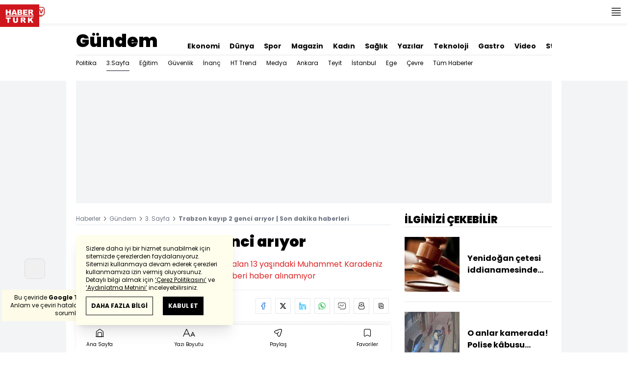

--- FILE ---
content_type: text/html; charset=utf-8
request_url: https://www.haberturk.com/gundem/haber/1199189-trabzon-kayip-2-genci-ariyor
body_size: 49795
content:
<!DOCTYPE html> <html lang="tr"> <head> <meta charset="UTF-8"> <meta name="theme-color" content="#ffffff"> <meta name="author" content="Habertürk"> <meta name="csrf-token" content="Rqx7bzWum275MNqfys7O98nXvByfqku73QowbT0v"> <link rel="apple-touch-icon" sizes="180x180" href="/images/common/manifest/180x180.png"> <link rel="icon" href="/images/common/favicon/32x32.png" sizes="32x32" type="image/png"> <link rel="icon" href="/images/common/favicon/16x16.png" sizes="16x16" type="image/png"> <link rel="shortcut icon" href="/images/common/favicon/favicon.ico?v=001"> <link rel="manifest" href="/manifest.webmanifest"> <script>!function(){var t=document.createElement("script");t.setAttribute("src",'https://cdn.p.analitik.bik.gov.tr/tracker'+(typeof Intl!=="undefined"?(typeof (Intl||"").PluralRules!=="undefined"?'1':typeof Promise!=="undefined"?'2':typeof MutationObserver!=='undefined'?'3':'4'):'4')+'.js'),t.setAttribute("data-website-id","65e52d88-16e5-4b21-bd8e-b32b3c1b7add"),t.setAttribute("data-host-url",'//65e52d88-16e5-4b21-bd8e-b32b3c1b7add.collector.p.analitik.bik.gov.tr'),document.head.appendChild(t)}();</script>      <script> console.log("%c assets version : 294", 'color: white; font-size: larger; background-color: green'); </script>             <script> window.metaRefreshTimeout = "600"; </script>      <link rel="dns-prefetch" href="//im.haberturk.com">  <link rel="dns-prefetch" href="//adsp.haberturk.com">  <link rel="dns-prefetch" href="//im.hthayat.com">  <link rel="dns-prefetch" href="//geoim.bloomberght.com">  <link rel="dns-prefetch" href="//im.showtv.com.tr">  <link rel="dns-prefetch" href="//mo.ciner.com.tr">  <link rel="dns-prefetch" href="//tr.hit.gemius.pl">  <link rel="dns-prefetch" href="https://static.criteo.net">  <link rel="dns-prefetch" href="https://pagead2.googlesyndication.com">  <link rel="dns-prefetch" href="https://www.google.com">  <link rel="dns-prefetch" href="https://www.google-analytics.com">  <link rel="dns-prefetch" href="https://www.googletagmanager.com">  <link rel="dns-prefetch" href="https://www.googletagservices.com">  <link rel="dns-prefetch" href="https://securepubads.g.doubleclick.net">  <title>Trabzon kayıp 2 genci arıyor | Son dakika haberleri</title> <meta name="description" content="Trabzon’da, bir Kuran kursunda yatılı kalan 13 yaşındaki Muhammet Karadeniz ve Metehan Şenocak'tan 19 Şubat'tan beri haber alınamıyor">    <meta name="title" content="Trabzon kayıp 2 genci arıyor"> <meta name="datePublished" content="2016-02-22T10:34:20+03:00"> <meta name="dateModified" content="2016-02-22T15:47:45+03:00"> <meta name="url" content="/gundem/haber/1199189-trabzon-kayip-2-genci-ariyor"> <meta name="articleSection" content="news"> <meta name="articleAuthor" content="">   <meta name="keywords" content="trabzon, Eniz yıldırım">  <meta property="fb:app_id" content="161827680527303"> <meta property="og:locale" content="tr_TR"> <meta property="og:type" content="article"> <meta property="og:site_name" content="Habertürk"> <meta property="product:category" content=""> <meta property="product:brand" content=""> <meta property="og:url" content="/gundem/haber/1199189-trabzon-kayip-2-genci-ariyor"> <meta property="og:title" content="Trabzon kayıp 2 genci arıyor | Son dakika haberleri"> <meta property="og:description" content="Trabzon’da, bir Kuran kursunda yatılı kalan 13 yaşındaki Muhammet Karadeniz ve Metehan Şenocak&#039;tan 19 Şubat&#039;tan beri haber alınamıyor"> <meta property="og:image" content="https://im.haberturk.com/l/2016/02/22/ver1456145265/1199189/jpg/1200x628"> <meta property="og:image:type" content="image/jpg"> <meta property="og:image:width" content="1200"> <meta property="og:image:height" content="628">   <meta name="twitter:card" content="summary_large_image"> <meta name="twitter:site" content="@haberturk"> <meta name="twitter:creator" content="@haberturk"> <meta name="twitter:url" content="/gundem/haber/1199189-trabzon-kayip-2-genci-ariyor"> <meta name="twitter:title" content="Trabzon kayıp 2 genci arıyor | Son dakika haberleri"> <meta name="twitter:description" content="Trabzon’da, bir Kuran kursunda yatılı kalan 13 yaşındaki Muhammet Karadeniz ve Metehan Şenocak&#039;tan 19 Şubat&#039;tan beri haber alınamıyor"> <meta name="twitter:image:src" content="https://im.haberturk.com/l/2016/02/22/ver1456145265/1199189/jpg/600x314"> <meta name="twitter:domain" content="haberturk.com">    <meta property="taboola:image16x9" content="https://im.haberturk.com/l/2016/02/22/ver1456145265/1199189/jpg/640x360" /> <meta property="taboola:image1x1" content="https://im.haberturk.com/l/2016/02/22/ver1456145265/1199189/jpg/640x640" />      <link rel="canonical" href="https://www.haberturk.com/gundem/haber/1199189-trabzon-kayip-2-genci-ariyor">    <link rel="alternate" media="only screen and (max-width: 760px)" href="https://m.haberturk.com/gundem/haber/1199189-trabzon-kayip-2-genci-ariyor" />       <link rel="amphtml" href="https://m.haberturk.com/gundem/haber-amp/1199189-trabzon-kayip-2-genci-ariyor">   <script> var mobileDomain = "m.haberturk.com"; var desktopDomain = "www.haberturk.com"; </script>       <script type="application/ld+json"> {"@context":"http:\/\/schema.org","@type":"BreadcrumbList","itemListElement":[{"@type":"ListItem","position":1,"item":{"@id":"https:\/\/www.haberturk.com","name":"Haberler"}},{"@type":"ListItem","position":2,"item":{"@id":"https:\/\/www.haberturk.com\/gundem","name":"G\u00fcndem"}},{"@type":"ListItem","position":3,"item":{"@id":"https:\/\/www.haberturk.com\/gundem\/ucuncu-sayfa","name":"3. Sayfa"}},{"@type":"ListItem","position":4,"item":{"@id":"https:\/\/www.haberturk.com\/gundem\/haber\/1199189-trabzon-kayip-2-genci-ariyor","name":"Trabzon kay\u0131p 2 genci ar\u0131yor | Son dakika haberleri"}}]} </script>       <script> window.customdimension = {};  window.customdimension["type"] = "dimension";  window.customdimension["hierarchy"] = "Detay";  window.customdimension["category1"] = "Gündem";  window.customdimension["category2"] = "3. Sayfa";  window.customdimension["category3"] = "";  window.customdimension["category4"] = "";  window.customdimension["detailType"] = "Haber";  window.customdimension["layoutType"] = "";  window.customdimension["categoryOrder"] = "Gündem/3. Sayfa";  window.customdimension["newsID"] = "1199189";  window.customdimension["newsTitle"] = "Muhammet ve Metehan 3 gündür kayıp";  window.customdimension["editorID"] = "714";  window.customdimension["textLength"] = "885";  window.customdimension["wordCount"] = "90";  window.customdimension["commentCount"] = "0";  window.customdimension["photoTotalCount"] = "0";  window.customdimension["currentPhotoNo"] = "0";  window.customdimension["columnistName"] = "";  window.customdimension["adBlockUser"] = "";  window.customdimension["loginStatus"] = "";  window.customdimension["memberId"] = "0";  window.customdimension["gender"] = "";  window.customdimension["platform"] = "Desktop";  window.customdimension["cinerSource"] = "Haberturk";  window.customdimension["nativeAd"] = "no";  window.customdimension["pageType"] = "Haber";  window.customdimension["videoIncluded"] = "no";  window.customdimension["webVersion"] = "";  window.customdimension["mobileVersion"] = "";  window.customdimension["jsVersion"] = "";  window.customdimension["cssVersion"] = "";  window.customdimension["mvcVersion"] = "";  window.customdimension["modulesVersion"] = "";  window.customdimension["ageGroup"] = "";  window.customdimension["disYazarlar"] = "";  window.customdimension["dateCreated"] = "2016-02-22 10:34";  window.customdimension["datePublished"] = "2016-02-22 10:34";  window.customdimension["dateModified"] = "2016-02-22 15:47";  window.customdimension["seoDisHaber"] = "no";  window.customdimension["isSpecialNews"] = "no";  window.dataLayer = window.dataLayer || []; window.dataLayer.push(window.customdimension); </script>        <script> (function(w, d, s, l, i) { w[l] = w[l] || []; w[l].push({ 'gtm.start': new Date().getTime(), event: 'gtm.js' }); var f = d.getElementsByTagName(s)[0], j = d.createElement(s), dl = l !== 'dataLayer' ? '&l=' + l : ''; j.async = true; j.src = 'https://www.googletagmanager.com/gtm.js?id=' + i + dl; f.parentNode.insertBefore(j, f); }) (window, document, 'script', 'dataLayer', 'GTM-NCHP7Z9'); </script>           <script> window.gemiusID = "ndo1xftNHPRToEOGsGen5.U5nIPRIZhficHgTKOXz0P.U7"; window.pp_gemius_identifier = "ndo1xftNHPRToEOGsGen5.U5nIPRIZhficHgTKOXz0P.U7"; setTimeout(function() { function gemius_pending(i) { window[i] = window[i] || function() { var x = window[i + '_pdata'] = window[i + '_pdata'] || []; x[x.length] = arguments; }; } gemius_pending('gemius_hit'); gemius_pending('gemius_event'); gemius_pending('pp_gemius_hit'); gemius_pending('pp_gemius_event'); (function(d, t) { try { var gt = d.createElement(t), s = d.getElementsByTagName(t)[0], l = 'http' + ((location.protocol === 'https:') ? 's' : ''); gt.setAttribute('async', 'async'); gt.setAttribute('defer', 'defer'); gt.src = l + '://tr.hit.gemius.pl/xgemius.js'; s.parentNode.insertBefore(gt, s); } catch (e) {} })(document, 'script'); }, 100); </script>       <script> var __OGEZIO_ASYNC_OPTIONS = { "m1": 100, "m2": 1, "m3": 110, "i1": 1199189, "i2": 0, "i3": 0, "keywords": "trabzon, Eniz yıldırım" }; </script>                      <script type="application/ld+json"> { "@context": "https://schema.org", "@type": "NewsArticle", "articleSection": "Gündem", "mainEntityOfPage": { "@type": "WebPage", "@id": "https://www.haberturk.com/gundem/haber/1199189-trabzon-kayip-2-genci-ariyor" }, "headline": "Trabzon kayıp 2 genci arıyor | Son dakika haberleri", "alternativeHeadline": "Trabzon kayıp 2 genci arıyor", "description": "Trabzon’da, bir Kuran kursunda yatılı kalan 13 yaşındaki Muhammet Karadeniz ve Metehan Şenocak&#039;tan 19 Şubat&#039;tan beri haber alınamıyor", "articleBody": "Enis YILDIRIM/GAZETE HABERT&amp;Uuml;RK Trabzon&amp;rsquo;da, yatılı olarak kaldıkları Kuran kursundan 19 Şubat g&amp;uuml;n&amp;uuml; &amp;ldquo;Cuma namazına gidiyoruz&amp;rdquo; diyerek ayrılan 13 yaşındaki Muhammet Karadeniz ve Metehan Şenocak, bir daha geri d&amp;ouml;nmedi. Bunun &amp;uuml;zerine endişelenen kursun yetkilileri, &amp;ccedil;ocukların ailelerine durumu bildirdi. Kayıp &amp;ccedil;ocuklar i&amp;ccedil;in polise de ihbar yapıldı. Polis, &amp;ccedil;ocukların fotoğraflarını t&amp;uuml;m birimlere g&amp;ouml;nderdi. Polisin yanı sıra Of İl&amp;ccedil;esi&amp;rsquo;ndeki bir camide m&amp;uuml;ezzin olarak g&amp;ouml;rev yapan Metehan&amp;rsquo;ın babası Davut Şenocak da 2 &amp;ccedil;ocuğun izini s&amp;uuml;r&amp;uuml;yor. Oğlunun kaybolmadan &amp;ouml;nceki gece arkadaşıyla paralarını saydığını ve kafeye gideceğini s&amp;ouml;ylediğini &amp;ouml;ğrenen Şenocak kafeyi buldu, ancak oğlunun izine rastlayamadı. &amp;nbsp;", "wordCount": "90", "genre":"news", "dateCreated": "2016-02-22T10:34:20+03:00", "datePublished": "2016-02-22T10:34:20+03:00", "dateModified": "2016-02-22T15:47:45+03:00", "keywords": [ "trabzon, Eniz yıldırım" ], "typicalAgeRange":"7-", "isFamilyFriendly":"http://schema.org/True", "image": { "@type": "ImageObject", "url": "https://im.haberturk.com/l/2016/02/22/ver1456145265/1199189/jpg/1200x628", "width": "1200", "height": "628" }, "author": { "@type": "Person", "name": "", "url": "https://www.haberturk.com/kunye" }, "publisher": { "@type": "Organization", "name": "Habertürk", "logo": { "@type": "ImageObject", "url": "https://im.haberturk.com/assets/images/amp/haberturk-amp-logo-2.png", "width": 600, "height": 60 } }, "inLanguage": "tr-TR" } </script>        <meta name="viewport" content="width=device-width, initial-scale=1" />    <script type="application/ld+json"> { "@context": "https://schema.org", "@type": "Organization", "name": "Haberturk.com", "url": "https://www.haberturk.com/", "logo": "https://im.haberturk.com/assets/images/ht_logo.png", "address": { "@type": "PostalAddress", "addressLocality": "İstanbul", "addressRegion": "TR", "postalCode": "34430", "addressCountry": "TR", "streetAddress": "Habertürk Gazetecilik A.Ş. Abdülhakhamit Caddesi No: 25 Taksim/Beyoğlu" }, "sameAs": [ "https://www.facebook.com/haberturk", "https://www.twitter.com/haberturk", "https://www.instagram.com/haberturk", "https://tr.pinterest.com/haberturk" ] } </script> <script type="application/ld+json"> { "@context": "https://schema.org", "@type": "WebSite", "url": "https://www.haberturk.com/", "potentialAction": { "@type": "SearchAction", "target": "https://www.haberturk.com/arama/{queryKeyword}", "query-input": "required name=queryKeyword" } } </script>   <base target="_blank">  <link rel="stylesheet" href="/css/desktop/style.css?v=405">   <style>  </style>  <script> var APP_PLATFORM = "desktop"; var APP_ENV = "master";  (()=>{var e,i,a,t;e="m.haberturk.com",i="www.haberturk.com",a=window.location.hostname,t=function(e,t){a!==t?window.location.href=window.location.href.replace(e,t):window.location.hostname==i&&(navigator.userAgent.match(/iPad/i)||navigator.userAgent.match(/Android|webOS|iPhone|iPod|Blackberry/i))&&document.querySelector("meta[name=viewport]").setAttribute("content","width=device-width, initial-scale=0.75, maximum-scale=0.75, user-scalable=0")},-1===["preview."].indexOf(a)&&(a.indexOf(i)>-1||a.indexOf(e)>-1)&&(window.matchMedia("screen and (max-width: 760px)").matches?t(i,e):t(e,i))})();   var pbjs = pbjs || {que: []}; window.googletag = window.googletag || {cmd: []}; var _avp = _avp || []; var cbgAdsSettings = { "frameUrl": "/adscbg/adsFrame.html", "usePrebid": true, "PrebidDebug":false }; window.cbgAds = window.cbgAds || { cmd: [], AdsInline: function(zoneId) { cbgAds.cmd.push(function() { cbgAds.AdsInline(zoneId); }); } }; cbgAds.cmd.push(function() { cbgAds.AdsHeader([1289,1344,2076,2014]); });  </script>  <link rel="preload" as="script" href="/adscbg/cbglout.js"> <script async src="/adscbg/cbglout.js"></script>  </head> <body class="text-base min-w-[1024px] dark:bg-gray-900 dark:text-gray-100 dark:border-gray-500 overflow-x-hidden laravel9test">  <header data-type="header" class="w-full sticky z-50 top-0 h-12 shadow-bottom bg-white dark:bg-gray-800"> <div class="w-full h-full max-w-screen-xl flex justify-between m-auto"> <div class="left flex space-x-2"> <button data-modal-target-name="mega-search" class="modalBtn flex justify-center items-center w-12 h-full outline-none" title="Arama"> <i class="ht-icon-search"></i> </button> <a href="/canliyayin" target="_blank" class="flex justify-center items-center w-12 h-full outline-none" title="Canlı Yayın"> <i class="ht-icon-live text-red-700 text-xl"></i> </a>      <div data-type="specialDay"></div>       </div> <div class="absolute inset-0 m-auto w-20"> <a href="/" target="_self" title="Habertürk Anasayfa" class="w-full block absolute top-0 left-0 mt-2 aspect-w-2 aspect-h-1"> <img class="w-full h-12" src="/images/common/logo/svg/haberturk-logo.svg" alt="Habertürk" width="200" height="50" /> </a> </div> <div class="right flex"> <div class="weather-header-nav w-auto">  </div> <button title="Kategori Listesi" class="flex justify-center items-center w-12 h-full menu-open"> <i class="ht-icon-menu"></i> </button> </div> </div> <div class="mega-menu fixed z-100 top-0 left-0 h-screen w-full -translate-x-full duration-300"> <div class="relative z-10 max-w-sm h-screen shadow-right w-[calc(100%-50px)] bg-white dark:bg-gray-900"> <div class="relative h-12 mb-10 border-b dark:border-gray-800"> <img class="absolute top-7 left-5 w-16" src="/images/common/logo/svg/haberturk-logo.svg" alt="Habertürk"> </div> <ul class="absolute top-0 right-0 h-12 flex justify-center items-center"> <li class="flex justify-center items-center w-12 h-full border-r dark:border-gray-800"> <i class="darkBtn ht-icon-moon"></i> <i class="lightBtn ht-icon-sun hidden"></i> </li> <li> <i class="ht-icon-close w-12 h-12 bg-30% menu-close"></i> </li> </ul> <div class="px-5"> <div class="relative mb-5 border dark:border-gray-800"> <input id="searchInput" class="w-full h-12 border-none text-xs bg-transparent outline-none" type="text" placeholder="Kategori Ara..." autocomplete="off"> <button class="absolute right-1 top-0 bottom-0 m-auto h-10 px-4 text-xs bg-gray-100 dark:bg-gray-800">Ara</button> <span class="searchClose"></span> </div> </div> <div class="overflow-scroll overscroll-none pb-20 h-[calc(100%-170px)]"> <div class="mb-5 px-5 border-b dark:border-gray-800"> <ul id="mega-menu-list"></ul> </div> <div class="mb-5 px-5 border-b dark:border-gray-800"> <div class="text-xs">Takipde Kalın!</div> <ul id="mega-menu-social" class="w-full flex"></ul> </div> <div class="mb-5 px-5 pb-5 border-b dark:border-gray-800"> <div class="text-xxs mb-2">Günlük gelişmeleri takip edebilmek için habertürk uygulamasını indirin</div> <ul id="mega-menu-stores" class="w-full flex"></ul> </div> <div class="user-agent px-5 text-xxs text-gray-600"></div> </div> </div> <div class="megamenu-wrapper-close absolute top-0 left-0 w-full h-screen bg-yellow-100/70 dark:bg-gray-900/70"></div> </div> <script> (()=>{var e=document.querySelector(".darkBtn"),t=document.querySelector(".lightBtn");function d(){e.classList.add("hidden"),t.classList.remove("hidden"),document.documentElement.classList.add("dark"),localStorage.theme="dark"}function n(){t.classList.add("hidden"),e.classList.remove("hidden"),document.documentElement.classList.remove("dark"),localStorage.theme="light"}e.addEventListener("click",(function(){d()})),t.addEventListener("click",(function(){n()})),"dark"===localStorage.theme?(document.documentElement.classList.add("dark"),d()):(document.documentElement.classList.remove("dark"),n()),window.defaultDarkMode&&document.documentElement.classList.add("dark")})(); </script> <div data-modal-name="mega-search" class="widgetModal fixed top-0 left-0 z-60 w-full h-screen flex justify-center items-center bg-yellow-100/70 dark:bg-gray-900/70 duration-300 invisible -translate-y-full mega-search"> <div class="wrapper relative w-4/5 max-w-screen-sm p-5 bg-white dark:bg-gray-900 ">  <div class="body max-h-[400px] px-2.5 overflow-y-auto "> <div class="text-xl text-center font-bold mb-5">BİRKAÇ KELİME YAZARAK SİZE YARDIMCI OLABİLİRİZ!</div> <input autocomplete="off" class="searchInput w-full h-12 outline-none rounded-none text-xs focus:ring-transparent bg-transparent border border-black dark:border-gray-800" type="text" placeholder="Ara!"> <button class="searchButton searchButton w-full h-12 px-4 border-l font-bold bg-transparent border-r border-b border-black dark:border-gray-800">LİSTELE</button> </div> <div class="close absolute top-0 right-0 w-12 h-12 flex justify-center items-center cursor-pointer border-l border-b dark:border-gray-800"> <i class="ht-icon-close"></i> </div> </div> </div>       </header>       <ht-sub-nav-section class="mb-5 z-40 relative"> <div class="container mx-auto px-5"> <div class="flex justify-between space-x-10 pt-4 py-2 border-b dark:border-gray-800"> <div class="flex items-end">                                <div class="text-4xl font-black"><a class="truncate max-w[320px]" href="/gundem" title="Gündem">Gündem</a></div>  </div> <div class="widget-nav flex w-full overflow-hidden "> <div class="swiper-container w-auto m-0 ml-auto swiper slider-custom" data-swiper='{"slidesPerView": "auto","spaceBetween": 0,"freeMode": {"enabled": true},"observeParents": true,"observer": true}'> <div class="swiper-wrapper">     <div class="swiper-slide w-auto ml-5"> <a href="/ekonomi" title="Ekonomi" class="flex items-center pt-5 text-sm font-bold ">Ekonomi</a> </div>    <div class="swiper-slide w-auto ml-5"> <a href="/dunya" title="Dünya" class="flex items-center pt-5 text-sm font-bold ">Dünya</a> </div>    <div class="swiper-slide w-auto ml-5"> <a href="/spor" title="Spor" class="flex items-center pt-5 text-sm font-bold ">Spor</a> </div>    <div class="swiper-slide w-auto ml-5"> <a href="/magazin" title="Magazin" class="flex items-center pt-5 text-sm font-bold ">Magazin</a> </div>    <div class="swiper-slide w-auto ml-5"> <a href="https://hthayat.haberturk.com/" title="Kadın" class="flex items-center pt-5 text-sm font-bold ">Kadın</a> </div>    <div class="swiper-slide w-auto ml-5"> <a href="/saglik" title="Sağlık" class="flex items-center pt-5 text-sm font-bold ">Sağlık</a> </div>    <div class="swiper-slide w-auto ml-5"> <a href="/htyazarlar" title="Yazılar" class="flex items-center pt-5 text-sm font-bold ">Yazılar</a> </div>    <div class="swiper-slide w-auto ml-5"> <a href="/ekonomi/teknoloji" title="Teknoloji" class="flex items-center pt-5 text-sm font-bold ">Teknoloji</a> </div>    <div class="swiper-slide w-auto ml-5"> <a href="/htgastro" title="Gastro" class="flex items-center pt-5 text-sm font-bold ">Gastro</a> </div>    <div class="swiper-slide w-auto ml-5"> <a href="/video" title="Video" class="flex items-center pt-5 text-sm font-bold ">Video</a> </div>    <div class="swiper-slide w-auto ml-5"> <a href="/stil" title="Stil" class="flex items-center pt-5 text-sm font-bold ">Stil</a> </div>    <div class="swiper-slide w-auto ml-5"> <a href="/resmi-ilanlar" title="Resmi İlanlar" class="flex items-center pt-5 text-sm font-bold ">Resmi İlanlar</a> </div>   </div> </div> </div> </div> <div class="widget-sub-nav w-full flex"> <div class="swiper-container w-full swiper slider-custom m-0 mr-auto relative " style="overflow: inherit; overflow-x:clip;" data-swiper='{"slidesPerView": "auto","spaceBetween": 0,"freeMode": {"enabled": true},"observeParents": true,"observer": true}'> <div class="swiper-wrapper">      <div class="swiper-slide w-auto mr-5 group" style=""> <a href="/gundem/politika" title="Politika" class="flex items-center h-8 text-xs ">  Politika  </a>  </div>      <div class="swiper-slide w-auto mr-5 group" style=""> <a href="/gundem/ucuncu-sayfa" title="3.Sayfa" class="flex items-center h-8 text-xs border-b border-gray-900 dark:border-gray-500">  3.Sayfa  </a>  </div>      <div class="swiper-slide w-auto mr-5 group" style=""> <a href="/gundem/egitim" title="Eğitim" class="flex items-center h-8 text-xs ">  Eğitim  </a>  </div>      <div class="swiper-slide w-auto mr-5 group" style=""> <a href="/gundem/guvenlik" title="Güvenlik" class="flex items-center h-8 text-xs ">  Güvenlik  </a>  </div>      <div class="swiper-slide w-auto mr-5 group" style=""> <a href="/gundem/inanc" title="İnanç" class="flex items-center h-8 text-xs ">  İnanç  </a>  </div>      <div class="swiper-slide w-auto mr-5 group" style=""> <a href="/gundem/ht-trend" title="HT Trend" class="flex items-center h-8 text-xs ">  HT Trend  </a>  </div>      <div class="swiper-slide w-auto mr-5 group" style=""> <a href="/gundem/medya" title="Medya" class="flex items-center h-8 text-xs ">  Medya  </a>  </div>      <div class="swiper-slide w-auto mr-5 group" style=""> <a href="/gundem/ankara" title="Ankara" class="flex items-center h-8 text-xs ">  Ankara  </a>  </div>      <div class="swiper-slide w-auto mr-5 group" style=""> <a href="/gundem/teyit" title="Teyit" class="flex items-center h-8 text-xs ">  Teyit  </a>  </div>      <div class="swiper-slide w-auto mr-5 group" style=""> <a href="/gundem/istanbul" title="İstanbul" class="flex items-center h-8 text-xs ">  İstanbul  </a>  </div>      <div class="swiper-slide w-auto mr-5 group" style=""> <a href="/gundem/ege" title="Ege" class="flex items-center h-8 text-xs ">  Ege  </a>  </div>      <div class="swiper-slide w-auto mr-5 group" style=""> <a href="/gundem/cevre" title="Çevre" class="flex items-center h-8 text-xs ">  Çevre  </a>  </div>      <div class="swiper-slide w-auto mr-5 group" style=""> <a href="/gundem/tumhaberler" title="Tüm Haberler" class="flex items-center h-8 text-xs ">  Tüm Haberler  </a>  </div>                              </div> </div> </div> </div> </ht-sub-nav-section>       <main class="container p-5 mx-auto mb-12 "> <div class="master flex w-full justify-center items-start">       <div id="page-skin-left-sticky" class="pageskin page-skin-left pageskin-left hidden -ml-[180px] mr-5 justify-end sticky top-[50px] min-w-[160px] h-auto min-h-[600px] text-gray-400 bg-gray-100 dark:bg-gray-700"> <div id="zone_1355" data-zone-id="1355" class="no-init" data-zone-viewtype="banner"></div> </div> <script> function renderPageSkinLeft() { if (!window.rightAdsIsPageskin) { cbgAds.RefreshZone(1355); } } </script>         <div class="w-full min-w-full">         <div class="masthead-top w-full min-h-[250px] flex mb-5 justify-center items-center bg-gray-100 dark:bg-gray-800 overflow-hidden"> <div class="wrapper w-[970px] flex items-center justify-center"> <div id="zone_1289" class="ads-zone flex items-center justify-center refreshed-zone"> <div id="zone_1289_mhc" data-zone-viewtype="banner" data-zone-id="1289" class="flex items-center justify-center" style="min-height:250px;"></div> </div> <script> cbgAds.AdsInline(1289); </script> </div> </div>              <div class="news-wrapper it-container w-full flex flex-wrap">  <article class="news-tracker it-main it-item w-[calc(100%-300px)] pr-7 news-items" data-id="1199189" data-it="{&quot;index&quot;:0,&quot;id&quot;:1199189,&quot;next&quot;:&quot;\/infinite\/news\/1199183&quot;,&quot;title&quot;:&quot;Trabzon kay\u0131p 2 genci ar\u0131yor | Son dakika haberleri&quot;,&quot;tracker&quot;:[{&quot;type&quot;:&quot;history&quot;,&quot;parameter&quot;:&quot;full&quot;,&quot;url&quot;:&quot;\/gundem\/haber\/1199189-trabzon-kayip-2-genci-ariyor&quot;}]}" property="articleBody"> <div class="widget-breadcrumb mb-4 py-1 overflow-hidden border-b dark:border-gray-800 flex justify-between "> <div class="block text-xs text-gray-500">  <span>  <a href="/">Haberler</a> <i class="ht-icon-chevron-right inline-block mx-1 w-1 h-1 text-xxxs text-black dark:text-white"></i>  </span>  <span>  <a href="/gundem">Gündem</a> <i class="ht-icon-chevron-right inline-block mx-1 w-1 h-1 text-xxxs text-black dark:text-white"></i>  </span>  <span>  <a href="/gundem/ucuncu-sayfa">3. Sayfa</a> <i class="ht-icon-chevron-right inline-block mx-1 w-1 h-1 text-xxxs text-black dark:text-white"></i>  </span>  <span>  <span class="font-bold">Trabzon kayıp 2 genci arıyor | Son dakika haberleri</span>  </span>  </div> </div>             <div class="featured"> <div class="pl-5 aspect-h-1">  <h1 class="text-3xl font-black mb-4">Trabzon kayıp 2 genci arıyor</h1> <h2 class="text-base mb-4 text-red-600 dark:text-inherit">Trabzon&#039;da, bir Kuran kursunda yatılı kalan 13 yaşındaki Muhammet Karadeniz ve Metehan Şenocak&#039;tan 19 Şubat&#039;tan beri haber alınamıyor</h2> </div>      <div class="relative flex justify-between items-center mb-5 py-3 border-t border-b border-dashed dark:border-gray-800"> <div class="flex mr-5">    <div class="h-10 flex flex-col justify-center text-xs"> <span> <b>Giriş: </b> 22.02.2016 - 10:34 </span> <span> <b>Güncelleme: </b> 22.02.2016 - 15:47 </span> </div>  </div> <div class="relative"> <ul class="widget-share flex justify-end w-full overflow-x-auto text-center text-gray-500">  <li class="m-1 dark:bg-gray-800 ml-0">  <a  href="https://www.facebook.com/sharer/sharer.php?u=https%3A%2F%2Fhbr.tk%2FxTpjis%2Ff" target="_blank" title="facebookda paylaş" class="facebook flex items-center justify-center w-8 h-8 border dark:border-gray-800"> <i style="color:#0264d3" class="ht-icon-facebook dark:!text-white text-sm"></i> </a> <span class="text-xxs hidden">facebook</span> </li>  <li class="m-1 dark:bg-gray-800 ">  <a  href="https://twitter.com/intent/tweet?text=Muhammet%20ve%20Metehan%203%20g%C3%BCnd%C3%BCr%20kay%C4%B1p&amp;url=https%3A%2F%2Fhbr.tk%2FxTpjis%2Ft&amp;original_referer=https%3A%2F%2Fhbr.tk%2FxTpjis%2Ft&amp;via=haberturk" target="_blank" title="twitter-xda paylaş" class="twitter-x flex items-center justify-center w-8 h-8 border dark:border-gray-800"> <i style="color:#0f1419" class="ht-icon-twitter-x dark:!text-white text-sm"></i> </a> <span class="text-xxs hidden">twitter-x</span> </li>  <li class="m-1 dark:bg-gray-800 ">  <a  href="https://www.linkedin.com/sharing/share-offsite/?url=https%3A%2F%2Fhbr.tk%2FxTpjis" target="_blank" title="linkedinda paylaş" class="linkedin flex items-center justify-center w-8 h-8 border dark:border-gray-800"> <i style="color:#00b0ff" class="ht-icon-linkedin dark:!text-white text-sm"></i> </a> <span class="text-xxs hidden">linkedin</span> </li>  <li class="m-1 dark:bg-gray-800 ">  <a  href="https://wa.me/?text=Muhammet%20ve%20Metehan%203%20g%C3%BCnd%C3%BCr%20kay%C4%B1p%20-%20https%3A%2F%2Fhbr.tk%2FxTpjis%2Fw" target="_blank" title="whatsappda paylaş" class="whatsapp flex items-center justify-center w-8 h-8 border dark:border-gray-800"> <i style="color:#02b031" class="ht-icon-whatsapp dark:!text-white text-sm"></i> </a> <span class="text-xxs hidden">whatsapp</span> </li>  <li class="m-1 dark:bg-gray-800 ">  <a  href="mailto:Buraya%20gönderilecek%20adresi%20giriniz.?subject=Muhammet%20ve%20Metehan%203%20g%C3%BCnd%C3%BCr%20kay%C4%B1p&amp;body=https%3A%2F%2Fhbr.tk%2FxTpjis" target="_blank" title="mailda paylaş" class="mail flex items-center justify-center w-8 h-8 border dark:border-gray-800"> <i style="color:#3f3f3f" class="ht-icon-mail dark:!text-white text-sm"></i> </a> <span class="text-xxs hidden">mail</span> </li>  <li class="m-1 dark:bg-gray-800 ">  <a  href="javascript:;" target="_self" title="Sayfayı Yazdır" class="print flex items-center justify-center w-8 h-8 border dark:border-gray-800"> <i style="color:#060606" class="ht-icon-print dark:!text-white text-sm"></i> </a> <span class="text-xxs hidden">print</span> </li>  <li class="m-1 dark:bg-gray-800 ">  <a onclick="HTJS.copyToClipBoard.text('url')" href="javascript:;" target="_self" title="Linki Kopyala" class="copy flex items-center justify-center w-8 h-8 border dark:border-gray-800"> <i style="color:#060606" class="ht-icon-copy dark:!text-white text-sm"></i> </a> <span class="text-xxs hidden">copy</span> </li>  </ul> </div> </div>           <a href="https://news.google.com/publications/CAAqBwgKMNCH_Qowq-eJAw?oc=3&amp;ceid=TR:tr" target="_blank" title="Habertürk Google News Abonelik" class="w-full flex items-center justify-end pl-4 mb-3 bg-white dark:bg-gray-900 "> <span class="mr-2.5 text-xs text-gray-500">ABONE OL</span> <div class="border border-solid border-gray-300 dark:border-gray-700"> <img src="https://im.haberturk.com/assets/images/v4/google-news-logo.svg" alt="ABONE OL" class="w-28" width="112" height="40" /> </div> </a>      <div class="aspect-w-16 aspect-h-9 mb-3 bg-gray-100 dark:bg-gray-800">      <img   data-zoomable src="/images/dummy/placeholder-image.gif" data-big-src=""   data-src="https://im.haberturk.com/l/2016/02/22/ver1456145265/1199189/jpg/960x540"  alt="Muhammet ve Metehan 3 gündür kayıp" class=" ">  <i class="ht-icon-full-screen-max w-10 h-10 absolute bottom-auto left-auto text-xs bg-white dark:bg-gray-900 cursor-pointer top-0 right-0"></i>               </div>        <div class="w-full flex border-b border-dashed dark:border-gray-800 pb-2 mb-5">  <a href="https://news.google.com/publications/CAAqBwgKMNCH_Qowq-eJAw?oc=3&amp;ceid=TR:tr" target="_blank" title="Habertürk Google News Abonelik" class="w-full flex items-center justify-end pl-4 bg-white dark:bg-gray-900 "> <span class="mr-2.5 text-xs text-gray-500">ABONE OL</span> <div class="border border-solid border-gray-300 dark:border-gray-700"> <img src="https://im.haberturk.com/assets/images/v4/google-news-logo.svg" alt="Google-ABONE OL" width="112" height="40" class="w-28"> </div> </a>  </div>          </div>                               <div class="relative w-full mb-5 px-5"> <a href="" title="" class="w-full block bg-[#bc191a]" aria-label="">  </a> <div class="absolute top-0 left-40 w-3/4"> <a href="" title="" class="text-xs text-white"></a> </div> </div>        <div class="wrapper px-5 overflow-hidden ">  <div class="cms-container">      <p><strong>Enis YILDIRIM/GAZETE HABERTÜRK</strong></p>         <p>Trabzon’da, yatılı olarak kaldıkları Kuran kursundan 19 Şubat günü “Cuma namazına gidiyoruz” diyerek ayrılan 13 yaşındaki Muhammet Karadeniz ve Metehan Şenocak, bir daha geri dönmedi.</p>         <p>Bunun üzerine endişelenen kursun yetkilileri, çocukların ailelerine durumu bildirdi. Kayıp çocuklar için polise de ihbar yapıldı. Polis, çocukların fotoğraflarını tüm birimlere gönderdi.</p>         <p>Polisin yanı sıra Of İlçesi’ndeki bir camide müezzin olarak görev yapan Metehan’ın babası Davut Şenocak da 2 çocuğun izini sürüyor.</p>         <div class="page-break w-full it-item" data-it="{&quot;index&quot;:2,&quot;id&quot;:0,&quot;tracker&quot;:[{&quot;type&quot;:&quot;history&quot;,&quot;parameter&quot;:&quot;page&quot;,&quot;url&quot;:2},{&quot;type&quot;:&quot;google&quot;},{&quot;type&quot;:&quot;gemius&quot;,&quot;variable&quot;:&quot;gemiusID&quot;,&quot;id&quot;:&quot;&quot;}]}">            <p>Oğlunun kaybolmadan önceki gece arkadaşıyla paralarını saydığını ve kafeye gideceğini söylediğini öğrenen Şenocak kafeyi buldu, ancak oğlunun izine rastlayamadı.  </p>      </div>  </div>                               <div class="widget-keywords py-4 mb-5 border-t border-b border-dashed dark:border-gray-800"> <div class="swiper-container swiper slider-custom" data-swiper='{ "freeMode": {"enabled": true},"slidesPerView": "auto", "spaceBetween": 20 }'> <div class="swiper-wrapper">  <div class="swiper-slide w-auto"> <a href="/arama/sonuc?tr=trabzon" class="underline text-sm font-bold">#trabzon</a> </div>  <div class="swiper-slide w-auto"> <a href="/arama/sonuc?tr=Eniz+y%C4%B1ld%C4%B1r%C4%B1m" class="underline text-sm font-bold">#Eniz yıldırım</a> </div>  </div> </div> </div>                     </div>      <div class="widget-share sticky -bottom-[150px] z-40 hidden"> <div class="relative w-full inset-x-0 m-auto p-5 flex justify-between flex-wrap shadow-top bg-white dark:bg-gray-900 dark:border-t-2 dark:border-gray-800"> <div class="text-xs font-bold mb-3">Şurada Paylaş!</div> <ul class="flex w-full overflow-x-auto text-center text-gray-500">  <li class="m-2.5 dark:bg-gray-800 ml-0">  <a  href="https://www.facebook.com/sharer/sharer.php?u=https%3A%2F%2Fhbr.tk%2FxTpjis%2Ff" target="_blank" title="facebookda paylaş" class="facebook flex items-center justify-center w-12 h-12 border dark:border-gray-800"> <i style="color:#0264d3" class="ht-icon-facebook dark:!text-white text-sm"></i> </a> <span class="text-xxs hidden">facebook</span> </li>  <li class="m-2.5 dark:bg-gray-800 ">  <a  href="https://twitter.com/intent/tweet?text=Muhammet%20ve%20Metehan%203%20g%C3%BCnd%C3%BCr%20kay%C4%B1p&amp;url=https%3A%2F%2Fhbr.tk%2FxTpjis%2Ft&amp;original_referer=https%3A%2F%2Fhbr.tk%2FxTpjis%2Ft&amp;via=haberturk" target="_blank" title="twitter-xda paylaş" class="twitter-x flex items-center justify-center w-12 h-12 border dark:border-gray-800"> <i style="color:#0f1419" class="ht-icon-twitter-x dark:!text-white text-sm"></i> </a> <span class="text-xxs hidden">twitter-x</span> </li>  <li class="m-2.5 dark:bg-gray-800 ">  <a  href="https://www.linkedin.com/sharing/share-offsite/?url=https%3A%2F%2Fhbr.tk%2FxTpjis" target="_blank" title="linkedinda paylaş" class="linkedin flex items-center justify-center w-12 h-12 border dark:border-gray-800"> <i style="color:#00b0ff" class="ht-icon-linkedin dark:!text-white text-sm"></i> </a> <span class="text-xxs hidden">linkedin</span> </li>  <li class="m-2.5 dark:bg-gray-800 ">  <a  href="https://wa.me/?text=Muhammet%20ve%20Metehan%203%20g%C3%BCnd%C3%BCr%20kay%C4%B1p%20-%20https%3A%2F%2Fhbr.tk%2FxTpjis%2Fw" target="_blank" title="whatsappda paylaş" class="whatsapp flex items-center justify-center w-12 h-12 border dark:border-gray-800"> <i style="color:#02b031" class="ht-icon-whatsapp dark:!text-white text-sm"></i> </a> <span class="text-xxs hidden">whatsapp</span> </li>  <li class="m-2.5 dark:bg-gray-800 ">  <a  href="mailto:Buraya%20gönderilecek%20adresi%20giriniz.?subject=Muhammet%20ve%20Metehan%203%20g%C3%BCnd%C3%BCr%20kay%C4%B1p&amp;body=https%3A%2F%2Fhbr.tk%2FxTpjis" target="_blank" title="mailda paylaş" class="mail flex items-center justify-center w-12 h-12 border dark:border-gray-800"> <i style="color:#3f3f3f" class="ht-icon-mail dark:!text-white text-sm"></i> </a> <span class="text-xxs hidden">mail</span> </li>  <li class="m-2.5 dark:bg-gray-800 ">  <a  href="javascript:;" target="_self" title="Sayfayı Yazdır" class="print flex items-center justify-center w-12 h-12 border dark:border-gray-800"> <i style="color:#060606" class="ht-icon-print dark:!text-white text-sm"></i> </a> <span class="text-xxs hidden">print</span> </li>  <li class="m-2.5 dark:bg-gray-800 ">  <a onclick="HTJS.copyToClipBoard.text('url')" href="javascript:;" target="_self" title="Linki Kopyala" class="copy flex items-center justify-center w-12 h-12 border dark:border-gray-800"> <i style="color:#060606" class="ht-icon-copy dark:!text-white text-sm"></i> </a> <span class="text-xxs hidden">copy</span> </li>  </ul> </div> </div>             <div data-modal-name="widget-text-increase" class="widgetModal fixed top-0 left-0 z-60 w-full h-screen flex justify-center items-center bg-yellow-100/70 dark:bg-gray-900/70 duration-300 invisible -translate-y-full widget-text-increase !z-500"> <div class="wrapper relative w-4/5 max-w-screen-sm p-5 bg-white dark:bg-gray-900 ">  <div class="head w-[calc(100%-50px)] mb-5 pb-5 px-2.5 border-b dark:border-gray-800"> <div class="title text-base font-bold">Yazı Boyutu</div> <div class="description text-sm"></div> </div>  <div class="body max-h-[400px] px-2.5 overflow-y-auto "> <label class="flex items-center py-2"> <input type="radio" name="1199189" value="text-small" class="mr-2.5"> <span>Küçük</span> </label> <label class="flex items-center py-2"> <input type="radio" name="1199189" value="text-normal" checked="checked" class="mr-2.5"> <span>Normal</span> </label> <label class="flex items-center py-2"> <input type="radio" name="1199189" value="text-medium" class="mr-2.5"> <span>Orta</span> </label> <label class="flex items-center py-2"> <input type="radio" name="1199189" value="text-large" class="mr-2.5"> <span>Büyük</span> </label> <label class="flex items-center py-2"> <input type="radio" name="1199189" value="text-xlarge" class="mr-2.5"> <span>Ekstra Büyük</span> </label> </div> <div class="close absolute top-0 right-0 w-12 h-12 flex justify-center items-center cursor-pointer border-l border-b dark:border-gray-800"> <i class="ht-icon-close"></i> </div> </div> </div>                  <div class="widget-bottom-navigation mb-5 max-w-screen-xl inset-x-0 sticky bottom-0 z-40 h-14 px-4 shadow-top bg-white dark:bg-gray-800"> <ul class="w-full h-full flex justify-between items-center"> <li class="w-16 h-full"> <a href="/" class="h-full flex flex-col justify-center items-center"> <i class="ht-icon-home"></i> <span class="text-xxs">Ana Sayfa</span> </a> </li> <li data-modal-target-name="widget-text-increase" class="modalBtn w-16 h-full flex flex-col justify-center items-center cursor-pointer"> <i class="ht-icon-increase"></i> <span class="text-xxs">Yazı Boyutu</span> </li> <li class="w-16 h-full flex flex-col justify-center items-center cursor-pointer" onclick="HTJS.newsShare(this)"> <i class="ht-icon-share"></i> <span class="text-xxs">Paylaş</span> </li>  <li class="w-16 h-full flex flex-col justify-center items-center cursor-pointer"> <button class="flex flex-col justify-center items-center cursor-pointer" onclick="javascript:this.closest('div').querySelector('.fav-popup').classList.toggle('hidden');"> <i class="ht-icon-bookmark"></i> <span class="text-xxs">Favoriler</span> </button> <div class="fav-popup absolute bottom-14 bg-gray-200 dark:bg-gray-700 shadow-top rounded-t-md overflow-hidden hidden"> <ul class="flex flex-col"> <li id="add-favorite" onclick="javascript:HTJS.favourite.add(1199189,'news');" class="w-16 py-2 h-full flex flex-col justify-center items-center cursor-pointer border-b border-gray-300"> <i class="ht-icon-archive-add"></i> <span class="text-xxs">Kaydet</span> </li> <li class="w-16 py-2 h-full flex flex-col justify-center items-center cursor-pointer"> <a href="/favorilerim" title="Favoriler" class="h-full flex flex-col justify-center items-center"> <i class="ht-icon-favorite "></i> <span class="truncate text-xxs">Görüntüle</span> </a> </li> </ul> </div> </li> </ul> </div>        <section data-type="headlinesOfTheDay"  class="mb-5 "> <div data-type="type1" class=" overflow-hidden sticky z-20 top-12 w-full flex justify-between items-center mb-2.5 py-2.5 bg-white dark:bg-gray-900">   <div class="font-black text-xl flex-none mr-5">GÜNÜN ÖNEMLİ MANŞETLERİ</div>   <div class="w-full border-b dark:border-gray-800"></div>  </div>            <div class="slider-container overflow-hidden"> <div class="swiper-container swiper slider-custom "  data-swiper='{ "slidesPerView": 3.5, "spaceBetween": 15, "slidesPerGroup": 2, "lazy": { "loadPrevNext": true, "loadPrevNextAmount": 3 }, "navigation": { "nextEl": ".ht-icon-chevron-right", "prevEl": ".ht-icon-chevron-left" } }'> <div class="swiper-wrapper"> <div class="swiper-slide w-3/12 h-auto "> <div data-type="box-type2" data-name="news" class="w-full h-auto self-stretch dark:border-gray-800 " style="" id=3729573> <a href="/hamas-in-lideri-sinwar-oldu-mu-3729573" title="Hamas&#039;ın lideri Sinwar öldü mü?" class="block gtm-tracker" data-newslist="headlinesOfTheDay" data-newsposition="0" data-newsid="3729573" data-newsname="Hamas'ın lideri Sinwar öldü mü?" data-newsvariant="news" data-newscategory="Dünya"> <figure class="  relative"> <div class=""> <div class="aspect-w-1 aspect-h-1 bg-gray-100 dark:bg-gray-800"> <img    src="https://im.haberturk.com/l/2024/10/17/ver1729174315/3729573/jpg/200x200" data-big-src=""  loading="lazy"   alt="Hamas&#039;ın lideri Sinwar öldü mü?" class="swiper-lazy ">  </div> </div>  <figcaption class="flex flex-col justify-between py-3 px-2 pb-0   "> <span class="font-bold text-ellipsis line-clamp-2 mb-0 text-sm">Hamas&#039;ın lideri Sinwar öldü mü?</span> </figcaption>  </figure> </a> </div> </div>             <div class="swiper-slide w-3/12 h-auto "> <div data-type="box-type2" data-name="news" class="w-full h-auto self-stretch dark:border-gray-800 " style="" id=3729583> <a href="/istanbul-da-okul-mudurune-silah-ceken-ogretmenin-ifadesi-ortaya-cikti-3729583" title="İstanbul&#039;da okul müdürüne silah çeken öğretmenin ifadesi ortaya çıktı" class="block gtm-tracker" data-newslist="headlinesOfTheDay" data-newsposition="1" data-newsid="3729583" data-newsname="İstanbul'da okul müdürüne silah çeken öğretmenin ifadesi ortaya çıktı" data-newsvariant="news" data-newscategory="Gündem"> <figure class="  relative"> <div class=""> <div class="aspect-w-1 aspect-h-1 bg-gray-100 dark:bg-gray-800"> <img    src="https://im.haberturk.com/l/2024/10/17/ver1729172623/3729583/jpg/200x200" data-big-src=""  loading="lazy"   alt="İstanbul&#039;da okul müdürüne silah çeken öğretmenin ifadesi ortaya çıktı" class="swiper-lazy ">  </div> </div>  <figcaption class="flex flex-col justify-between py-3 px-2 pb-0   "> <span class="font-bold text-ellipsis line-clamp-2 mb-0 text-sm">İstanbul&#039;da okul müdürüne silah çeken öğretmenin ifadesi ortaya çıktı</span> </figcaption>  </figure> </a> </div> </div>             <div class="swiper-slide w-3/12 h-auto "> <div data-type="box-type2" data-name="news" class="w-full h-auto self-stretch dark:border-gray-800 " style="" id=3729591> <a href="/video/haber/izle/17-ekim-2024-bugun-ne-oldu-iste-gunun-one-cikan-haberleri/858682" title="17 Ekim 2024: Bugün ne oldu?" class="block gtm-tracker" data-newslist="headlinesOfTheDay" data-newsposition="2" data-newsid="3729591" data-newsname="17 Ekim 2024: Bugün ne oldu?" data-newsvariant="news" data-newscategory="Gündem"> <figure class="  relative"> <div class=""> <div class="aspect-w-1 aspect-h-1 bg-gray-100 dark:bg-gray-800"> <img    src="https://im.haberturk.com/l/2024/10/17/ver1729174399/3729591/jpg/200x200" data-big-src=""  loading="lazy"   alt="17 Ekim 2024: Bugün ne oldu?" class="swiper-lazy ">  </div> </div>  <figcaption class="flex flex-col justify-between py-3 px-2 pb-0   "> <span class="font-bold text-ellipsis line-clamp-2 mb-0 text-sm">17 Ekim 2024: Bugün ne oldu?</span> </figcaption>  </figure> </a> </div> </div>             <div class="swiper-slide w-3/12 h-auto "> <div data-type="box-type2" data-name="news" class="w-full h-auto self-stretch dark:border-gray-800 " style="" id=3729577> <a href="/2025-te-butcede-2-trilyon-lira-acik-ongoruldu-3729577-ekonomi" title="2025&#039;te bütçede 2 trilyon lira açık öngörüldü" class="block gtm-tracker" data-newslist="headlinesOfTheDay" data-newsposition="3" data-newsid="3729577" data-newsname="2025'te bütçede 2 trilyon lira açık öngörüldü" data-newsvariant="news" data-newscategory="Ekonomi"> <figure class="  relative"> <div class=""> <div class="aspect-w-1 aspect-h-1 bg-gray-100 dark:bg-gray-800"> <img    src="https://im.haberturk.com/l/2024/10/17/ver1729171327/3729577/jpg/200x200" data-big-src=""  loading="lazy"   alt="2025&#039;te bütçede 2 trilyon lira açık öngörüldü" class="swiper-lazy ">  </div> </div>  <figcaption class="flex flex-col justify-between py-3 px-2 pb-0   "> <span class="font-bold text-ellipsis line-clamp-2 mb-0 text-sm">2025&#039;te bütçede 2 trilyon lira açık öngörüldü</span> </figcaption>  </figure> </a> </div> </div>             <div class="swiper-slide w-3/12 h-auto "> <div data-type="box-type2" data-name="news" class="w-full h-auto self-stretch dark:border-gray-800 " style="" id=3729596> <a href="/esinin-fotografini-gorunce-tek-yumrukla-komaya-sokmustu-aci-haber-geldi-3729596" title="Eşinin fotoğrafını görünce tek yumrukla komaya sokmuştu: Acı haber geldi" class="block gtm-tracker" data-newslist="headlinesOfTheDay" data-newsposition="4" data-newsid="3729596" data-newsname="Eşinin fotoğrafını görünce tek yumrukla komaya sokmuştu: Acı haber geldi" data-newsvariant="news" data-newscategory=""> <figure class="  relative"> <div class=""> <div class="aspect-w-1 aspect-h-1 bg-gray-100 dark:bg-gray-800"> <img    src="https://im.haberturk.com/l/2024/10/17/ver1729175637/3729596/jpg/200x200" data-big-src=""  loading="lazy"   alt="Eşinin fotoğrafını görünce tek yumrukla komaya sokmuştu: Acı haber geldi" class="swiper-lazy ">  </div> </div>  <figcaption class="flex flex-col justify-between py-3 px-2 pb-0   "> <span class="font-bold text-ellipsis line-clamp-2 mb-0 text-sm">Eşinin fotoğrafını görünce tek yumrukla komaya sokmuştu: Acı haber geldi</span> </figcaption>  </figure> </a> </div> </div>             <div class="swiper-slide w-3/12 h-auto "> <div data-type="box-type2" data-name="news" class="w-full h-auto self-stretch dark:border-gray-800 " style="" id=3729563> <a href="/kredi-kartindan-savunma-fonu-alinmayacak-3729563-ekonomi" title="&quot;Kredi kartından savunma fonu alınmayacak&quot;" class="block gtm-tracker" data-newslist="headlinesOfTheDay" data-newsposition="5" data-newsid="3729563" data-newsname="Kredi kartından savunma fonu alınmayacak" data-newsvariant="news" data-newscategory="Ekonomi"> <figure class="  relative"> <div class=""> <div class="aspect-w-1 aspect-h-1 bg-gray-100 dark:bg-gray-800"> <img    src="https://im.haberturk.com/l/2024/10/17/ver1729169703/3729563/jpg/200x200" data-big-src=""  loading="lazy"   alt="&quot;Kredi kartından savunma fonu alınmayacak&quot;" class="swiper-lazy ">  </div> </div>  <figcaption class="flex flex-col justify-between py-3 px-2 pb-0   "> <span class="font-bold text-ellipsis line-clamp-2 mb-0 text-sm">&quot;Kredi kartından savunma fonu alınmayacak&quot;</span> </figcaption>  </figure> </a> </div> </div>             <div class="swiper-slide w-3/12 h-auto "> <div data-type="box-type2" data-name="news" class="w-full h-auto self-stretch dark:border-gray-800 " style="" id=3729378> <a href="/savciyi-tehdit-eden-yenidogan-cetesi-icin-iddianame-3729378" title="Yenidoğan çetesi iddianamesinde kan donduran detaylar" class="block gtm-tracker" data-newslist="headlinesOfTheDay" data-newsposition="6" data-newsid="3729378" data-newsname="Yenidoğan çetesi iddianamesinde kan donduran detaylar" data-newsvariant="news" data-newscategory="Gündem"> <figure class="  relative"> <div class=""> <div class="aspect-w-1 aspect-h-1 bg-gray-100 dark:bg-gray-800"> <img    src="https://im.haberturk.com/l/2024/10/17/ver1729173100/3729378/jpg/200x200" data-big-src=""  loading="lazy"   alt="Yenidoğan çetesi iddianamesinde kan donduran detaylar" class="swiper-lazy ">  </div> </div>  <figcaption class="flex flex-col justify-between py-3 px-2 pb-0   "> <span class="font-bold text-ellipsis line-clamp-2 mb-0 text-sm">Yenidoğan çetesi iddianamesinde kan donduran detaylar</span> </figcaption>  </figure> </a> </div> </div>             <div class="swiper-slide w-3/12 h-auto "> <div data-type="box-type2" data-name="news" class="w-full h-auto self-stretch dark:border-gray-800 " style="" id=3729598> <a href="/savunma-sanayii-destekleme-fonu-yuzde-55-artacak-3729598-ekonomi" title="Savunma Sanayii Destekleme Fonu bütçesi yüzde 55 artacak" class="block gtm-tracker" data-newslist="headlinesOfTheDay" data-newsposition="7" data-newsid="3729598" data-newsname="Savunma Sanayii Destekleme Fonu bütçesi yüzde 55 artacak" data-newsvariant="news" data-newscategory="Ekonomi"> <figure class="  relative"> <div class=""> <div class="aspect-w-1 aspect-h-1 bg-gray-100 dark:bg-gray-800"> <img    src="https://im.haberturk.com/l/2024/10/17/ver1729176359/3729598/jpg/200x200" data-big-src=""  loading="lazy"   alt="Savunma Sanayii Destekleme Fonu bütçesi yüzde 55 artacak" class="swiper-lazy ">  </div> </div>  <figcaption class="flex flex-col justify-between py-3 px-2 pb-0   "> <span class="font-bold text-ellipsis line-clamp-2 mb-0 text-sm">Savunma Sanayii Destekleme Fonu bütçesi yüzde 55 artacak</span> </figcaption>  </figure> </a> </div> </div>             <div class="swiper-slide w-3/12 h-auto "> <div data-type="box-type2" data-name="photoNews" class="w-full h-auto self-stretch dark:border-gray-800 " style="" id=3729537> <a href="/rojin-in-internet-arama-kayitlari-ortaya-cikti-son-okudugu-kitap-dikkat-cekti-3729537" title="Rojin&#039;in internet arama kayıtları ortaya çıktı: Son okuduğu kitap dikkat çekti" class="block gtm-tracker" data-newslist="headlinesOfTheDay" data-newsposition="8" data-newsid="3729537" data-newsname="Rojin'in internet arama kayıtları ortaya çıktı: Son okuduğu kitap dikkat çekti" data-newsvariant="photoNews" data-newscategory="Gündem"> <figure class="  relative"> <div class=""> <div class="aspect-w-1 aspect-h-1 bg-gray-100 dark:bg-gray-800"> <img    src="https://im.haberturk.com/l/2024/10/17/ver1729166922/3729537/jpg/200x200" data-big-src=""  loading="lazy"   alt="Rojin&#039;in internet arama kayıtları ortaya çıktı: Son okuduğu kitap dikkat çekti" class="swiper-lazy ">  </div> </div>  <figcaption class="flex flex-col justify-between py-3 px-2 pb-0   "> <span class="font-bold text-ellipsis line-clamp-2 mb-0 text-sm">Rojin&#039;in internet arama kayıtları ortaya çıktı: Son okuduğu kitap dikkat çekti</span> </figcaption>  </figure> </a> </div> </div>             <div class="swiper-slide w-3/12 h-auto "> <div data-type="box-type2" data-name="news" class="w-full h-auto self-stretch dark:border-gray-800 " style="" id=3729567> <a href="/yere-civa-dokuldu-egitime-ara-verildi-son-dakika-haberleri-3729567" title="Yere cıva döküldü! Eğitime ara verildi!" class="block gtm-tracker" data-newslist="headlinesOfTheDay" data-newsposition="9" data-newsid="3729567" data-newsname="Yere cıva döküldü! Eğitime ara verildi!" data-newsvariant="news" data-newscategory="Gündem"> <figure class="  relative"> <div class=""> <div class="aspect-w-1 aspect-h-1 bg-gray-100 dark:bg-gray-800"> <img    src="https://im.haberturk.com/l/2024/10/17/ver1729169305/3729567/jpg/200x200" data-big-src=""  loading="lazy"   alt="Yere cıva döküldü! Eğitime ara verildi!" class="swiper-lazy ">  </div> </div>  <figcaption class="flex flex-col justify-between py-3 px-2 pb-0   "> <span class="font-bold text-ellipsis line-clamp-2 mb-0 text-sm">Yere cıva döküldü! Eğitime ara verildi!</span> </figcaption>  </figure> </a> </div> </div>             <div class="swiper-slide w-3/12 h-auto "> <div data-type="box-type2" data-name="news" class="w-full h-auto self-stretch dark:border-gray-800 " style="" id=3729551> <a href="/son-dakika-avrupa-merkez-bankasi-faiz-kararini-acikladi-3729551-ekonomi" title="Avrupa Merkez Bankası faiz kararını açıkladı" class="block gtm-tracker" data-newslist="headlinesOfTheDay" data-newsposition="10" data-newsid="3729551" data-newsname="Avrupa Merkez Bankası faiz kararını açıkladı" data-newsvariant="news" data-newscategory="Ekonomi"> <figure class="  relative"> <div class=""> <div class="aspect-w-1 aspect-h-1 bg-gray-100 dark:bg-gray-800"> <img    src="https://im.haberturk.com/l/2024/10/17/ver1729167943/3729551/jpg/200x200" data-big-src=""  loading="lazy"   alt="Avrupa Merkez Bankası faiz kararını açıkladı" class="swiper-lazy ">  </div> </div>  <figcaption class="flex flex-col justify-between py-3 px-2 pb-0   "> <span class="font-bold text-ellipsis line-clamp-2 mb-0 text-sm">Avrupa Merkez Bankası faiz kararını açıkladı</span> </figcaption>  </figure> </a> </div> </div>             <div class="swiper-slide w-3/12 h-auto "> <div data-type="box-type2" data-name="news" class="w-full h-auto self-stretch dark:border-gray-800 " style="" id=3729444> <a href="/merkez-bankasi-faiz-kararini-acikladi-3729444-ekonomi" title="Merkez Bankası faiz kararını açıkladı" class="block gtm-tracker" data-newslist="headlinesOfTheDay" data-newsposition="11" data-newsid="3729444" data-newsname="Merkez Bankası faiz kararını açıkladı" data-newsvariant="news" data-newscategory="Ekonomi"> <figure class="  relative"> <div class=""> <div class="aspect-w-1 aspect-h-1 bg-gray-100 dark:bg-gray-800"> <img    src="https://im.haberturk.com/l/2024/10/17/ver1729163499/3729444/jpg/200x200" data-big-src=""  loading="lazy"   alt="Merkez Bankası faiz kararını açıkladı" class="swiper-lazy ">  </div> </div>  <figcaption class="flex flex-col justify-between py-3 px-2 pb-0   "> <span class="font-bold text-ellipsis line-clamp-2 mb-0 text-sm">Merkez Bankası faiz kararını açıkladı</span> </figcaption>  </figure> </a> </div> </div>             <div class="swiper-slide w-3/12 h-auto "> <div data-type="box-type2" data-name="news" class="w-full h-auto self-stretch dark:border-gray-800 " style="" id=3729400> <a href="/vergi-geliri-hedeften-421-milyar-daha-az-oldu-alkolden-alinan-vergide-sikinti-var-3729400-ekonomi" title="Bütçe ayık kaldı" class="block gtm-tracker" data-newslist="headlinesOfTheDay" data-newsposition="12" data-newsid="3729400" data-newsname="Bütçe ayık kaldı" data-newsvariant="news" data-newscategory="Ekonomi"> <figure class="  relative"> <div class=""> <div class="aspect-w-1 aspect-h-1 bg-gray-100 dark:bg-gray-800"> <img    src="https://im.haberturk.com/l/2024/10/17/ver1729160049/3729400/jpg/200x200" data-big-src=""  loading="lazy"   alt="Bütçe ayık kaldı" class="swiper-lazy ">  </div> </div>  <figcaption class="flex flex-col justify-between py-3 px-2 pb-0   "> <span class="font-bold text-ellipsis line-clamp-2 mb-0 text-sm">Bütçe ayık kaldı</span> </figcaption>  </figure> </a> </div> </div>             <div class="swiper-slide w-3/12 h-auto "> <div data-type="box-type2" data-name="photoNews" class="w-full h-auto self-stretch dark:border-gray-800 " style="" id=3729384> <a href="/ayliz-duman-kendimi-inanilmaz-sansli-hissediyorum-magazin-haberleri-3729384-magazin" title="&quot;Her yerim doğal&quot;" class="block gtm-tracker" data-newslist="headlinesOfTheDay" data-newsposition="13" data-newsid="3729384" data-newsname="Her yerim doğal" data-newsvariant="photoNews" data-newscategory="Magazin"> <figure class="  relative"> <div class=""> <div class="aspect-w-1 aspect-h-1 bg-gray-100 dark:bg-gray-800"> <img    src="https://im.haberturk.com/l/2024/10/17/ver1729171315/3729384/jpg/200x200" data-big-src=""  loading="lazy"   alt="&quot;Her yerim doğal&quot;" class="swiper-lazy ">  </div> </div>  <figcaption class="flex flex-col justify-between py-3 px-2 pb-0   "> <span class="font-bold text-ellipsis line-clamp-2 mb-0 text-sm">&quot;Her yerim doğal&quot;</span> </figcaption>  </figure> </a> </div> </div>             <div class="swiper-slide w-3/12 h-auto "> <div data-type="box-type2" data-name="photoNews" class="w-full h-auto self-stretch dark:border-gray-800 " style="" id=3729509> <a href="/kerem-akturkoglu-nun-israil-in-filistin-deki-katliamina-tepkisi-uluslararasi-capta-destek-gordu-3729509-spor" title="Kerem&#039;in Filistin mesajı manşetlerde!" class="block gtm-tracker" data-newslist="headlinesOfTheDay" data-newsposition="14" data-newsid="3729509" data-newsname="Kerem'in Filistin mesajı manşetlerde!" data-newsvariant="photoNews" data-newscategory="Spor"> <figure class="  relative"> <div class=""> <div class="aspect-w-1 aspect-h-1 bg-gray-100 dark:bg-gray-800"> <img    src="https://im.haberturk.com/l/2024/10/17/ver1729160884/3729509/jpg/200x200" data-big-src=""  loading="lazy"   alt="Kerem&#039;in Filistin mesajı manşetlerde!" class="swiper-lazy ">  </div> </div>  <figcaption class="flex flex-col justify-between py-3 px-2 pb-0   "> <span class="font-bold text-ellipsis line-clamp-2 mb-0 text-sm">Kerem&#039;in Filistin mesajı manşetlerde!</span> </figcaption>  </figure> </a> </div> </div>             <div class="swiper-slide w-3/12 h-auto "> <div data-type="box-type2" data-name="news" class="w-full h-auto self-stretch dark:border-gray-800 " style="" id=3729462> <a href="/turkcell-in-milletvekili-paketi-tepki-topladi-3729462-teknoloji" title="Vekilcell!" class="block gtm-tracker" data-newslist="headlinesOfTheDay" data-newsposition="15" data-newsid="3729462" data-newsname="Vekilcell!" data-newsvariant="news" data-newscategory="Ekonomi"> <figure class="  relative"> <div class=""> <div class="aspect-w-1 aspect-h-1 bg-gray-100 dark:bg-gray-800"> <img    src="https://im.haberturk.com/l/2024/10/17/ver1729159685/3729462/jpg/200x200" data-big-src=""  loading="lazy"   alt="Vekilcell!" class="swiper-lazy ">  </div> </div>  <figcaption class="flex flex-col justify-between py-3 px-2 pb-0   "> <span class="font-bold text-ellipsis line-clamp-2 mb-0 text-sm">Vekilcell!</span> </figcaption>  </figure> </a> </div> </div>             <div class="swiper-slide w-3/12 h-auto "> <div data-type="box-type2" data-name="photoNews" class="w-full h-auto self-stretch dark:border-gray-800 " style="" id=3729552> <a href="/fenerbahce-de-jose-mourinho-dan-uclu-savunma-plani-3729552-spor" title="Üçlü savunma planı!" class="block gtm-tracker" data-newslist="headlinesOfTheDay" data-newsposition="16" data-newsid="3729552" data-newsname="Üçlü savunma planı!" data-newsvariant="photoNews" data-newscategory="Spor"> <figure class="  relative"> <div class=""> <div class="aspect-w-1 aspect-h-1 bg-gray-100 dark:bg-gray-800"> <img    src="https://im.haberturk.com/l/2024/10/17/ver1729167868/3729552/jpg/200x200" data-big-src=""  loading="lazy"   alt="Üçlü savunma planı!" class="swiper-lazy ">  </div> </div>  <figcaption class="flex flex-col justify-between py-3 px-2 pb-0   "> <span class="font-bold text-ellipsis line-clamp-2 mb-0 text-sm">Üçlü savunma planı!</span> </figcaption>  </figure> </a> </div> </div>             <div class="swiper-slide w-3/12 h-auto "> <div data-type="box-type2" data-name="news" class="w-full h-auto self-stretch dark:border-gray-800 " style="" id=3729554> <a href="/birkac-saatligine-turkiye-ye-geldi-3729554-magazin" title="Birkaç saatliğine Türkiye&#039;ye geldi" class="block gtm-tracker" data-newslist="headlinesOfTheDay" data-newsposition="17" data-newsid="3729554" data-newsname="Birkaç saatliğine Türkiye'ye geldi" data-newsvariant="news" data-newscategory="Magazin"> <figure class="  relative"> <div class=""> <div class="aspect-w-1 aspect-h-1 bg-gray-100 dark:bg-gray-800"> <img    src="https://im.haberturk.com/l/2024/10/17/ver1729168448/3729554/jpg/200x200" data-big-src=""  loading="lazy"   alt="Birkaç saatliğine Türkiye&#039;ye geldi" class="swiper-lazy ">  </div> </div>  <figcaption class="flex flex-col justify-between py-3 px-2 pb-0   "> <span class="font-bold text-ellipsis line-clamp-2 mb-0 text-sm">Birkaç saatliğine Türkiye&#039;ye geldi</span> </figcaption>  </figure> </a> </div> </div>             <div class="swiper-slide w-3/12 h-auto "> <div data-type="box-type2" data-name="photoNews" class="w-full h-auto self-stretch dark:border-gray-800 " style="" id=3729356> <a href="/oguzhan-koc-ile-hazal-subasi-ilk-kez-goruntulendi-magazin-haberleri-3729356-magazin" title="Âşıklar ilk kez görüntülendi" class="block gtm-tracker" data-newslist="headlinesOfTheDay" data-newsposition="18" data-newsid="3729356" data-newsname="Âşıklar ilk kez görüntülendi" data-newsvariant="photoNews" data-newscategory="Magazin"> <figure class="  relative"> <div class=""> <div class="aspect-w-1 aspect-h-1 bg-gray-100 dark:bg-gray-800"> <img    src="https://im.haberturk.com/l/2024/10/17/ver1729143373/3729356/jpg/200x200" data-big-src=""  loading="lazy"   alt="Âşıklar ilk kez görüntülendi" class="swiper-lazy ">  </div> </div>  <figcaption class="flex flex-col justify-between py-3 px-2 pb-0   "> <span class="font-bold text-ellipsis line-clamp-2 mb-0 text-sm">Âşıklar ilk kez görüntülendi</span> </figcaption>  </figure> </a> </div> </div>             <div class="swiper-slide w-3/12 h-auto "> <div data-type="box-type2" data-name="news" class="w-full h-auto self-stretch dark:border-gray-800 " style="" id=3729358> <a href="/hazine-ve-maliye-bakanligi-duyurdu-iste-ilk-vergi-yuzsuzleri-listesi-3729358-ekonomi" title="İşte ilk ‘vergi yüzsüzleri’ listesi" class="block gtm-tracker" data-newslist="headlinesOfTheDay" data-newsposition="19" data-newsid="3729358" data-newsname="İşte ilk ‘vergi yüzsüzleri’ listesi" data-newsvariant="news" data-newscategory="Ekonomi"> <figure class="  relative"> <div class=""> <div class="aspect-w-1 aspect-h-1 bg-gray-100 dark:bg-gray-800"> <img    src="https://im.haberturk.com/l/2024/10/17/ver1729139733/3729358/jpg/200x200" data-big-src=""  loading="lazy"   alt="İşte ilk ‘vergi yüzsüzleri’ listesi" class="swiper-lazy ">  </div> </div>  <figcaption class="flex flex-col justify-between py-3 px-2 pb-0   "> <span class="font-bold text-ellipsis line-clamp-2 mb-0 text-sm">İşte ilk ‘vergi yüzsüzleri’ listesi</span> </figcaption>  </figure> </a> </div> </div> </div>      <button aria-label="prev" class="swiper-button-prev after:content-[''] top-1/2 -translate-y-1/2 m-0 w-9 h-9 bg-gray-800 hover:bg-gray-500 text-slate-200 font-bold rounded-md ht-icon-chevron-left left-0 cursor-pointer hover:shadow-lg transition-colors border border-gray-700 hover:border-gray-500"></button> <button aria-label="next" class="swiper-button-next after:content-[''] top-1/2 -translate-y-1/2 m-0 w-9 h-9 bg-gray-800 hover:bg-gray-500 text-slate-200 font-bold rounded-md ht-icon-chevron-right right-0 cursor-pointer hover:shadow-lg transition-colors border border-gray-700 hover:border-gray-500"></button>        </div> </div> </section>              <div class="wrapper adv-news w-full min-h-80 mb-5 py-2 flex flex-wrap justify-center items-center bg-gray-50 dark:bg-gray-800"> <div class="head h-10 w-full text-center hidden items-center justify-center"> <span class="text-xxs">REKLAM advertisement3ndparty</span> </div>  <div class="body w-full flex items-center justify-center min-h-[200px] overflow-hidden advertorial-area" style="max-height: inherit;">  <div data-zone-id="2275" class="ads-zone lazy-init" data-zone-viewtype="banner" data-width="" data-height="" ></div>  </div> </div>          <div class="block mx-auto">  </div>   </article>  <script> window.sidebarNews = [{"newsId":3729378,"type":"news","title":"Yenido\u011fan \u00e7etesi iddianamesinde kan donduran detaylar","spot":"T\u00fcrkiye'nin g\u00fcnlerdir konu\u015ftu\u011fu 10 bebe\u011fin yo\u011fun bak\u0131m \u00fcnitesinde \u00f6ld\u00fc\u011f\u00fc skandalda yenido\u011fan \u00e7etesine y\u00f6nelik y\u00fcr\u00fct\u00fclen soru\u015fturma tamamland\u0131. \u0130lk kez Habert\u00fcrk\u2019\u00fcn ula\u015ft\u0131\u011f\u0131 iddianamede 2 doktora 582 y\u0131la kadar hapis cezas\u0131 isteniyor.","slug":"savciyi-tehdit-eden-yenidogan-cetesi-icin-iddianame","writer":"1836","category":{"type":"category","items":[{"id":110,"name":"G\u00fcndem","url":"\/gundem","appUrl":"cbg:\/\/haber\/kategori\/ht\/gundem"}]},"appUrl":"cbg:\/\/haber\/detay\/3729378","ampUrl":"https:\/\/m.haberturk.com\/savciyi-tehdit-eden-yenidogan-cetesi-icin-iddianame-3729378-amp","url":"\/savciyi-tehdit-eden-yenidogan-cetesi-icin-iddianame-3729378","newsMetaData":{"textColor":"text-white","appTextColor":"white","newsDetailType":"type1","headline":"","emoji":0,"specialColor":"","specialColorText":""},"fastLinkText":"Yenido\u011fan \u00e7etesi iddianamesinde kan donduran detaylar","updatedDateTime":"2024-10-17 17:03:32","updatedDateTimeFormatted":"1 saat \u00f6nce","urlTarget":"_blank","updatedElapsedTimeFormatted":"9 saat \u00f6nce","image":{"imageUrlBase":"https:\/\/im.haberturk.com\/l\/2024\/10\/17\/ver1729173100\/3729378\/jpg\/","imageUrlHeadlineDesktop":"https:\/\/im.haberturk.com\/l\/2024\/10\/17\/ver1729173100\/3729378_manset\/jpg\/640x640","imageUrlHeadlineMobile":"https:\/\/im.haberturk.com\/l\/2024\/10\/17\/ver1729173100\/3729378_manset\/jpg\/414x414","showHeadlineTitle":false,"title":"","ratio":{"width":1,"height":1}},"gtmTracker":{"class":"gtm-tracker","dataAttr":"data-newslist=\"sidebar\" data-newsposition=\"0\" data-newsid=\"3729378\" data-newsname=\"Yenido\u011fan \u00e7etesi iddianamesinde kan donduran detaylar\" data-newsvariant=\"news\" data-newscategory=\"G\u00fcndem\""}},{"newsId":3729508,"type":"news","title":"O anlar kamerada! Polise k\u00e2busu ya\u015fatt\u0131!","spot":"\u0130zmir'de, 'dur' ihtar\u0131na uymayan s\u00fcr\u00fcc\u00fc, kendisine engel olmak isteyen polis memurunu otomobilinin kaputunun \u00fczerinde yakla\u015f\u0131k 300 metre g\u00f6t\u00fcrd\u00fc. \u00d6n\u00fc kesilerek durdurulabilen s\u00fcr\u00fcc\u00fc, g\u00f6zalt\u0131na al\u0131nd\u0131","slug":"izmir-haberleri-o-anlar-kamerada-polisi-kaputta-goturdu-son-dakika-haberleri","writer":"","category":{"type":"category","items":[{"id":110,"name":"G\u00fcndem","url":"\/gundem","appUrl":"cbg:\/\/haber\/kategori\/ht\/gundem"},{"id":4060590,"name":"3. Sayfa","url":"\/gundem\/ucuncu-sayfa","appUrl":"cbg:\/\/haber\/kategori\/ht\/gundem\/ucuncu-sayfa"}]},"appUrl":"cbg:\/\/haber\/detay\/3729508","ampUrl":"https:\/\/m.haberturk.com\/izmir-haberleri-o-anlar-kamerada-polisi-kaputta-goturdu-son-dakika-haberleri-3729508-amp","url":"\/izmir-haberleri-o-anlar-kamerada-polisi-kaputta-goturdu-son-dakika-haberleri-3729508","newsMetaData":{"textColor":"text-white","appTextColor":"white","newsDetailType":"type1","headline":"","emoji":0,"specialColor":"","specialColorText":""},"fastLinkText":"O anlar kamerada! Polisi kaputta g\u00f6t\u00fcrd\u00fc!","updatedDateTime":"2024-10-17 15:31:59","updatedDateTimeFormatted":"1 saat \u00f6nce","urlTarget":"_blank","updatedElapsedTimeFormatted":"3 saat \u00f6nce","image":{"imageUrlBase":"https:\/\/im.haberturk.com\/l\/2024\/10\/17\/ver1729160918\/3729508\/jpg\/","imageUrlHeadlineDesktop":"https:\/\/im.haberturk.com\/l\/2024\/10\/17\/ver1729160918\/3729508_manset\/jpg\/640x640","imageUrlHeadlineMobile":"https:\/\/im.haberturk.com\/l\/2024\/10\/17\/ver1729160918\/3729508_manset\/jpg\/414x414","showHeadlineTitle":false,"title":"","ratio":{"width":1,"height":1}},"gtmTracker":{"class":"gtm-tracker","dataAttr":"data-newslist=\"sidebar\" data-newsposition=\"1\" data-newsid=\"3729508\" data-newsname=\"O anlar kamerada! Polise k\u00e2busu ya\u015fatt\u0131!\" data-newsvariant=\"news\" data-newscategory=\"G\u00fcndem\""}},{"newsId":3729409,"type":"news","title":"O \u00f6\u011fretmene ba\u015far\u0131 belgesi verildi","spot":"Malatya'da d\u00fcn meydana gelen 5.9 b\u00fcy\u00fckl\u00fc\u011f\u00fcndeki depremde, Arapgir il\u00e7esinde g\u00f6rev yapan \u00f6\u011fretmen \u015eura \u00d6z\u00e7elik, \u00f6zel gereksinimli \u00f6\u011frencisini kuca\u011f\u0131na al\u0131p, g\u00fcvenli b\u00f6lgeye g\u00f6t\u00fcrd\u00fc. O anlar, okulun g\u00fcvenlik kameras\u0131yla g\u00f6r\u00fcnt\u00fclendi. \u015eura \u00d6z\u00e7elik'e Malatya Valisi Seddar Yavuz taraf\u0131ndan ba\u015far\u0131 belgesi verildi. \u00d6z\u00e7elik, \"O anda tek d\u00fc\u015f\u00fcnd\u00fc\u011f\u00fcm \u00f6\u011frencim oldu, onu nas\u0131l g\u00fcvenli alana g\u00fcvenli \u015fekilde nas\u0131l g\u00f6t\u00fcrebilirim diye. Burada 6 \u015eubat depreminde rol alan \u00f6\u011fretmenlerimizin ne kadar zorlu s\u00fcre\u00e7ten ge\u00e7ti\u011fini daha iyi anlad\u0131m.\" dedi.","slug":"depremde-ogrencisini-kucagina-alip-guvenli-alana-tasidi","writer":"","category":{"type":"category","items":[{"id":110,"name":"G\u00fcndem","url":"\/gundem","appUrl":"cbg:\/\/haber\/kategori\/ht\/gundem"},{"id":4061544,"name":"G\u00fcncel","url":"\/gundem\/guncel","appUrl":"cbg:\/\/haber\/kategori\/ht\/gundem\/guncel"}]},"appUrl":"cbg:\/\/haber\/detay\/3729409","ampUrl":"https:\/\/m.haberturk.com\/depremde-ogrencisini-kucagina-alip-guvenli-alana-tasidi-3729409-amp","url":"\/depremde-ogrencisini-kucagina-alip-guvenli-alana-tasidi-3729409","newsMetaData":{"textColor":"text-white","appTextColor":"white","newsDetailType":"type1","headline":"","emoji":0,"specialColor":"","specialColorText":""},"fastLinkText":"Depremde \u00f6\u011frencisini kuca\u011f\u0131na al\u0131p g\u00fcvenli alana ta\u015f\u0131d\u0131","updatedDateTime":"2024-10-17 15:31:30","updatedDateTimeFormatted":"3 saat \u00f6nce","urlTarget":"_blank","updatedElapsedTimeFormatted":"8 saat \u00f6nce","image":{"imageUrlBase":"https:\/\/im.haberturk.com\/l\/2024\/10\/17\/ver1729168280\/3729409\/jpg\/","imageUrlHeadlineDesktop":"","imageUrlHeadlineMobile":"","showHeadlineTitle":true,"title":"","ratio":{"width":1,"height":1}},"gtmTracker":{"class":"gtm-tracker","dataAttr":"data-newslist=\"sidebar\" data-newsposition=\"2\" data-newsid=\"3729409\" data-newsname=\"O \u00f6\u011fretmene ba\u015far\u0131 belgesi verildi\" data-newsvariant=\"news\" data-newscategory=\"G\u00fcndem\""}},{"newsId":3729519,"type":"news","title":"\u015eebnem Korur Fincanc\u0131 hakk\u0131nda karar","spot":"Eski T\u00fcrk Tabipleri Birli\u011fi (TTB) Ba\u015fkan\u0131 \u015eebnem Korur Fincanc\u0131'n\u0131n, \"TSK'n\u0131n ter\u00f6r operasyonlar\u0131nda kimyasal silah kulland\u0131\u011f\u0131\" y\u00f6n\u00fcndeki iddialar\u0131 nedeniyle a\u00e7\u0131lan manevi tazminat davas\u0131nda karar \u00e7\u0131kt\u0131. Fincanc\u0131, 50 bin TL para cezas\u0131na \u00e7arpt\u0131r\u0131ld\u0131.","slug":"sebnem-korur-fincanci-hakkinda-karar","writer":"","category":{"type":"category","items":[{"id":110,"name":"G\u00fcndem","url":"\/gundem","appUrl":"cbg:\/\/haber\/kategori\/ht\/gundem"},{"id":4061544,"name":"G\u00fcncel","url":"\/gundem\/guncel","appUrl":"cbg:\/\/haber\/kategori\/ht\/gundem\/guncel"}]},"appUrl":"cbg:\/\/haber\/detay\/3729519","ampUrl":"https:\/\/m.haberturk.com\/sebnem-korur-fincanci-hakkinda-karar-3729519-amp","url":"\/sebnem-korur-fincanci-hakkinda-karar-3729519","newsMetaData":{"textColor":"text-white","appTextColor":"white","newsDetailType":"type1","headline":"","emoji":0,"specialColor":"","specialColorText":""},"fastLinkText":"\u015eebnem Korur Fincanc\u0131 hakk\u0131nda karar","updatedDateTime":"2024-10-17 14:38:43","updatedDateTimeFormatted":"2 saat \u00f6nce","urlTarget":"_blank","updatedElapsedTimeFormatted":"3 saat \u00f6nce","image":{"imageUrlBase":"https:\/\/im.haberturk.com\/l\/2024\/10\/17\/ver1729165117\/3729519\/jpg\/","imageUrlHeadlineDesktop":"","imageUrlHeadlineMobile":"","showHeadlineTitle":true,"title":"","ratio":{"width":1,"height":1}},"gtmTracker":{"class":"gtm-tracker","dataAttr":"data-newslist=\"sidebar\" data-newsposition=\"3\" data-newsid=\"3729519\" data-newsname=\"\u015eebnem Korur Fincanc\u0131 hakk\u0131nda karar\" data-newsvariant=\"news\" data-newscategory=\"G\u00fcndem\""}},{"newsId":3729457,"type":"news","title":"Meryem'i 5 kur\u015funla katletmi\u015fti! Son s\u00f6z\u00fc soruldu!","spot":"\u0130stanbul'da, 34 ya\u015f\u0131ndaki e\u015fi Meryem \u00c7ap'\u0131 silahla \u00f6ld\u00fcren 36 ya\u015f\u0131ndaki \u015eeyhmus \u00c7ap, karar duru\u015fmas\u0131nda hakim kar\u015f\u0131s\u0131na \u00e7\u0131kt\u0131. Mahkeme heyeti, katil zanl\u0131s\u0131na son s\u00f6z\u00fcn\u00fc sordu. Kas\u0131tl\u0131 hareket etmedi\u011fini ifade eden \u00c7ap, \"adalet\" istedi\u011fini s\u00f6yledi. \u0130\u015fte, \u00c7ap'a verilen ceza...","slug":"meryem-cap-i-5-kursunla-katletmisti-son-sozu-soruldu-son-haberler","writer":"","category":{"type":"category","items":[{"id":110,"name":"G\u00fcndem","url":"\/gundem","appUrl":"cbg:\/\/haber\/kategori\/ht\/gundem"},{"id":4060590,"name":"3. Sayfa","url":"\/gundem\/ucuncu-sayfa","appUrl":"cbg:\/\/haber\/kategori\/ht\/gundem\/ucuncu-sayfa"}]},"appUrl":"cbg:\/\/haber\/detay\/3729457","ampUrl":"https:\/\/m.haberturk.com\/meryem-cap-i-5-kursunla-katletmisti-son-sozu-soruldu-son-haberler-3729457-amp","url":"\/meryem-cap-i-5-kursunla-katletmisti-son-sozu-soruldu-son-haberler-3729457","newsMetaData":{"textColor":"text-white","appTextColor":"white","newsDetailType":"type1","headline":"","emoji":0,"specialColor":"","specialColorText":""},"fastLinkText":"Meryem'i 5 kur\u015funla katletmi\u015fti! Son s\u00f6z\u00fc soruldu!","updatedDateTime":"2024-10-17 14:37:11","updatedDateTimeFormatted":"3 saat \u00f6nce","urlTarget":"_blank","updatedElapsedTimeFormatted":"6 saat \u00f6nce","image":{"imageUrlBase":"https:\/\/im.haberturk.com\/l\/2024\/10\/17\/ver1729154800\/3729457\/jpg\/","imageUrlHeadlineDesktop":"https:\/\/im.haberturk.com\/l\/2024\/10\/17\/ver1729154800\/3729457_manset\/jpg\/640x640","imageUrlHeadlineMobile":"https:\/\/im.haberturk.com\/l\/2024\/10\/17\/ver1729154800\/3729457_manset\/jpg\/414x414","showHeadlineTitle":false,"title":"","ratio":{"width":1,"height":1}},"gtmTracker":{"class":"gtm-tracker","dataAttr":"data-newslist=\"sidebar\" data-newsposition=\"4\" data-newsid=\"3729457\" data-newsname=\"Meryem'i 5 kur\u015funla katletmi\u015fti! Son s\u00f6z\u00fc soruldu!\" data-newsvariant=\"news\" data-newscategory=\"G\u00fcndem\""}},{"newsId":3729527,"type":"news","title":"\u00d6zel gereksinimli \u00f6\u011frencilerin okulunda anneleri de meslek \u00f6\u011freniyor","spot":"Van'da \u00f6zel gereksinimli \u00f6\u011frencilerin e\u011fitim g\u00f6rd\u00fc\u011f\u00fc \u00d6zel E\u011fitim Uygulama Okulu'na gelen aileler, at\u00f6lyede a\u00e7\u0131lan kurslara kat\u0131larak meslek \u00f6\u011freniyor","slug":"ozel-gereksinimli-ogrencilerin-okulunda-anneleri-de-meslek-ogreniyor","writer":"","category":{"type":"category","items":[{"id":110,"name":"G\u00fcndem","url":"\/gundem","appUrl":"cbg:\/\/haber\/kategori\/ht\/gundem"}]},"appUrl":"cbg:\/\/haber\/detay\/3729527","ampUrl":"https:\/\/m.haberturk.com\/ozel-gereksinimli-ogrencilerin-okulunda-anneleri-de-meslek-ogreniyor-3729527-amp","url":"\/ozel-gereksinimli-ogrencilerin-okulunda-anneleri-de-meslek-ogreniyor-3729527","newsMetaData":{"textColor":"text-[#feee04]","appTextColor":"#feee04","newsDetailType":"type1","headline":"","emoji":0,"specialColor":"","specialColorText":""},"fastLinkText":"\u00d6zel gereksinimli \u00f6\u011frencilerin okulunda anneleri de meslek \u00f6\u011freniyor","updatedDateTime":"2024-10-17 14:18:16","updatedDateTimeFormatted":"2 saat \u00f6nce","urlTarget":"_blank","updatedElapsedTimeFormatted":"2 saat \u00f6nce","image":{"imageUrlBase":"https:\/\/im.haberturk.com\/l\/2024\/10\/17\/ver1729163801\/3729527\/jpg\/","imageUrlHeadlineDesktop":"","imageUrlHeadlineMobile":"","showHeadlineTitle":true,"title":"","ratio":{"width":1,"height":1}},"gtmTracker":{"class":"gtm-tracker","dataAttr":"data-newslist=\"sidebar\" data-newsposition=\"5\" data-newsid=\"3729527\" data-newsname=\"\u00d6zel gereksinimli \u00f6\u011frencilerin okulunda anneleri de meslek \u00f6\u011freniyor\" data-newsvariant=\"news\" data-newscategory=\"G\u00fcndem\""}},{"newsId":3729373,"type":"news","title":"21 ayl\u0131k bebek uyuyordu! Kre\u015fte tokat deh\u015fetine tutuklama!","spot":"Gaziantep'te, \u00f6zel bir kre\u015fte \u00f6\u011fretmen olan Bet\u00fcl Karaman, uyuyan 21 ayl\u0131k M.D.\u00d6.\u2019ye tokat att\u0131. Olay g\u00fcvenlik kameras\u0131na yans\u0131rken, bebe\u011fin avukat olan annesi G\u00fcndo\u011fdu \u00d6zer, kre\u015fin ili\u015fi\u011fini kesti\u011fi \u00f6\u011fretmen hakk\u0131nda su\u00e7 duyurusunda bulundu. K\u00fc\u00e7\u00fck \u00e7ocu\u011fa tokat atan Karaman, g\u00f6zalt\u0131na al\u0131n\u0131p adliyeye sevk edildi. Bet\u00fcl Karaman, \u00e7\u0131kar\u0131ld\u0131\u011f\u0131 n\u00f6bet\u00e7i sulh ceza hakimli\u011fince tutukland\u0131","slug":"gaziantep-haberleri-ogretmenin-ilisigi-kesildi-kreste-bebege-tokat-dehseti","writer":"","category":{"type":"category","items":[{"id":110,"name":"G\u00fcndem","url":"\/gundem","appUrl":"cbg:\/\/haber\/kategori\/ht\/gundem"},{"id":4060590,"name":"3. Sayfa","url":"\/gundem\/ucuncu-sayfa","appUrl":"cbg:\/\/haber\/kategori\/ht\/gundem\/ucuncu-sayfa"}]},"appUrl":"cbg:\/\/haber\/detay\/3729373","ampUrl":"https:\/\/m.haberturk.com\/gaziantep-haberleri-ogretmenin-ilisigi-kesildi-kreste-bebege-tokat-dehseti-3729373-amp","url":"\/gaziantep-haberleri-ogretmenin-ilisigi-kesildi-kreste-bebege-tokat-dehseti-3729373","newsMetaData":{"textColor":"text-white","appTextColor":"white","newsDetailType":"type1","headline":"","emoji":0,"specialColor":"","specialColorText":""},"fastLinkText":"21 ayl\u0131k bebek uyuyordu! Kre\u015fte tokat deh\u015fetine tutuklama!","updatedDateTime":"2024-10-17 14:01:49","updatedDateTimeFormatted":"4 saat \u00f6nce","urlTarget":"_blank","updatedElapsedTimeFormatted":"9 saat \u00f6nce","image":{"imageUrlBase":"https:\/\/im.haberturk.com\/l\/2024\/10\/17\/ver1729155923\/3729373\/jpg\/","imageUrlHeadlineDesktop":"https:\/\/im.haberturk.com\/l\/2024\/10\/17\/ver1729155923\/3729373_manset\/jpg\/640x640","imageUrlHeadlineMobile":"https:\/\/im.haberturk.com\/l\/2024\/10\/17\/ver1729155923\/3729373_manset\/jpg\/414x414","showHeadlineTitle":false,"title":"","ratio":{"width":1,"height":1}},"gtmTracker":{"class":"gtm-tracker","dataAttr":"data-newslist=\"sidebar\" data-newsposition=\"6\" data-newsid=\"3729373\" data-newsname=\"21 ayl\u0131k bebek uyuyordu! Kre\u015fte tokat deh\u015fetine tutuklama!\" data-newsvariant=\"news\" data-newscategory=\"G\u00fcndem\""}},{"newsId":3729513,"type":"photoNews","title":"Bolu'da feci kaza: Baba ve k\u0131z\u0131 yaral\u0131","spot":"Bolu\u2019da ya\u011f\u0131\u015fl\u0131 havada kontrolden \u00e7\u0131kan otomobil bah\u00e7e duvar\u0131na \u00e7arpt\u0131. Kazada baba ve k\u0131z\u0131 yaraland\u0131. Baban\u0131n durumunun a\u011f\u0131r oldu\u011fu \u00f6\u011frenilirken feci kaza an\u0131 g\u00fcvenlik kameras\u0131yla g\u00f6r\u00fcnt\u00fclendi.","slug":"otomobil-bahce-duvarina-capti-baba-ve-kizi-yaralandi","writer":"","category":{"type":"category","items":[{"id":110,"name":"G\u00fcndem","url":"\/gundem","appUrl":"cbg:\/\/haber\/kategori\/ht\/gundem"},{"id":4061544,"name":"G\u00fcncel","url":"\/gundem\/guncel","appUrl":"cbg:\/\/haber\/kategori\/ht\/gundem\/guncel"}]},"appUrl":"cbg:\/\/haber\/detay\/3729513","ampUrl":"https:\/\/m.haberturk.com\/otomobil-bahce-duvarina-capti-baba-ve-kizi-yaralandi-3729513-amp","url":"\/otomobil-bahce-duvarina-capti-baba-ve-kizi-yaralandi-3729513","newsMetaData":{"textColor":"text-white","appTextColor":"white","newsDetailType":"contentFullWidth","headline":"","emoji":0,"specialColor":"","specialColorText":""},"fastLinkText":"Otomobil bah\u00e7e duvar\u0131na \u00e7apt\u0131: Baba ve k\u0131z\u0131 yaraland\u0131","updatedDateTime":"2024-10-17 13:48:40","updatedDateTimeFormatted":"3 saat \u00f6nce","urlTarget":"_blank","updatedElapsedTimeFormatted":"3 saat \u00f6nce","image":{"imageUrlBase":"https:\/\/im.haberturk.com\/l\/2024\/10\/17\/ver1729161147\/3729513\/jpg\/","imageUrlHeadlineDesktop":"","imageUrlHeadlineMobile":"","showHeadlineTitle":true,"title":"","ratio":{"width":1,"height":1}},"gtmTracker":{"class":"gtm-tracker","dataAttr":"data-newslist=\"sidebar\" data-newsposition=\"7\" data-newsid=\"3729513\" data-newsname=\"Bolu'da feci kaza: Baba ve k\u0131z\u0131 yaral\u0131\" data-newsvariant=\"photoNews\" data-newscategory=\"G\u00fcndem\""}},{"newsId":3729520,"type":"news","title":"E\u015fi ve babas\u0131yla y\u00fcr\u00fcyen kad\u0131na cinsel sald\u0131r\u0131!","spot":"Samsun'da, yolda y\u00fcr\u00fcrken yan\u0131ndan ge\u00e7en kad\u0131na cinsel sald\u0131r\u0131da bulundu\u011fu iddias\u0131yla g\u00f6zalt\u0131na al\u0131nan 29 ya\u015f\u0131ndaki O.A., tutukland\u0131. O.A., \u00fczerine at\u0131l\u0131 su\u00e7lamalar\u0131 reddedip, elleri cebinde y\u00fcr\u00fcd\u00fc\u011f\u00fcn\u00fc \u00f6ne s\u00fcrd\u00fc","slug":"samsun-haberleri-esi-ve-babasiyla-yuruyen-kadina-cinsel-saldiri-haberler","writer":"","category":{"type":"category","items":[{"id":110,"name":"G\u00fcndem","url":"\/gundem","appUrl":"cbg:\/\/haber\/kategori\/ht\/gundem"},{"id":4060590,"name":"3. Sayfa","url":"\/gundem\/ucuncu-sayfa","appUrl":"cbg:\/\/haber\/kategori\/ht\/gundem\/ucuncu-sayfa"}]},"appUrl":"cbg:\/\/haber\/detay\/3729520","ampUrl":"https:\/\/m.haberturk.com\/samsun-haberleri-esi-ve-babasiyla-yuruyen-kadina-cinsel-saldiri-haberler-3729520-amp","url":"\/samsun-haberleri-esi-ve-babasiyla-yuruyen-kadina-cinsel-saldiri-haberler-3729520","newsMetaData":{"textColor":"text-white","appTextColor":"white","newsDetailType":"type1","headline":"","emoji":0,"specialColor":"","specialColorText":""},"fastLinkText":"E\u015fi ve babas\u0131yla y\u00fcr\u00fcyen kad\u0131na cinsel sald\u0131r\u0131!","updatedDateTime":"2024-10-17 13:47:15","updatedDateTimeFormatted":"4 saat \u00f6nce","urlTarget":"_blank","updatedElapsedTimeFormatted":"4 saat \u00f6nce","image":{"imageUrlBase":"https:\/\/im.haberturk.com\/l\/2024\/10\/17\/ver1729161880\/3729520\/jpg\/","imageUrlHeadlineDesktop":"","imageUrlHeadlineMobile":"","showHeadlineTitle":true,"title":"","ratio":{"width":1,"height":1}},"gtmTracker":{"class":"gtm-tracker","dataAttr":"data-newslist=\"sidebar\" data-newsposition=\"8\" data-newsid=\"3729520\" data-newsname=\"E\u015fi ve babas\u0131yla y\u00fcr\u00fcyen kad\u0131na cinsel sald\u0131r\u0131!\" data-newsvariant=\"news\" data-newscategory=\"G\u00fcndem\""}},{"newsId":3729514,"type":"news","title":"52 ya\u015f\u0131ndaki motosikletli kazada can verdi","spot":"Ayd\u0131n'da motosiklet ile otomobilin \u00e7arp\u0131\u015ft\u0131\u011f\u0131 kazada 52 ya\u015f\u0131ndaki motosiklet s\u00fcr\u00fcc\u00fcs\u00fc hayat\u0131n\u0131 kaybetti.","slug":"52-yasindaki-motosikletli-kazada-can-verdi","writer":"","category":{"type":"category","items":[{"id":110,"name":"G\u00fcndem","url":"\/gundem","appUrl":"cbg:\/\/haber\/kategori\/ht\/gundem"},{"id":4061544,"name":"G\u00fcncel","url":"\/gundem\/guncel","appUrl":"cbg:\/\/haber\/kategori\/ht\/gundem\/guncel"}]},"appUrl":"cbg:\/\/haber\/detay\/3729514","ampUrl":"https:\/\/m.haberturk.com\/52-yasindaki-motosikletli-kazada-can-verdi-3729514-amp","url":"\/52-yasindaki-motosikletli-kazada-can-verdi-3729514","newsMetaData":{"textColor":"text-white","appTextColor":"white","newsDetailType":"type1","headline":"","emoji":0,"specialColor":"","specialColorText":""},"fastLinkText":"52 ya\u015f\u0131ndaki motosikletli kazada can verdi","updatedDateTime":"2024-10-17 13:31:40","updatedDateTimeFormatted":"3 saat \u00f6nce","urlTarget":"_blank","updatedElapsedTimeFormatted":"3 saat \u00f6nce","image":{"imageUrlBase":"https:\/\/im.haberturk.com\/l\/2024\/10\/17\/ver1729161085\/3729514\/jpg\/","imageUrlHeadlineDesktop":"","imageUrlHeadlineMobile":"","showHeadlineTitle":true,"title":"","ratio":{"width":1,"height":1}},"gtmTracker":{"class":"gtm-tracker","dataAttr":"data-newslist=\"sidebar\" data-newsposition=\"9\" data-newsid=\"3729514\" data-newsname=\"52 ya\u015f\u0131ndaki motosikletli kazada can verdi\" data-newsvariant=\"news\" data-newscategory=\"G\u00fcndem\""}},{"newsId":3729506,"type":"photoNews","title":"Beykoz Devlet Hastanesi'nde yang\u0131n","spot":"\u0130stanbul Beykoz Devlet Hastanesi'nde klimadan dolay\u0131 yang\u0131n \u00e7\u0131kt\u0131. Yang\u0131n nedeniyle hastaneye tedavi i\u00e7in gelen vatanda\u015flar tahliye edildi. Yang\u0131n, itfaiye ekipleri taraf\u0131ndan s\u00f6nd\u00fcr\u00fcld\u00fc.","slug":"beykoz-devlet-hastanesi-nde-yangin","writer":"","category":{"type":"category","items":[{"id":110,"name":"G\u00fcndem","url":"\/gundem","appUrl":"cbg:\/\/haber\/kategori\/ht\/gundem"},{"id":4061544,"name":"G\u00fcncel","url":"\/gundem\/guncel","appUrl":"cbg:\/\/haber\/kategori\/ht\/gundem\/guncel"}]},"appUrl":"cbg:\/\/haber\/detay\/3729506","ampUrl":"https:\/\/m.haberturk.com\/beykoz-devlet-hastanesi-nde-yangin-3729506-amp","url":"\/beykoz-devlet-hastanesi-nde-yangin-3729506","newsMetaData":{"textColor":"text-white","appTextColor":"white","newsDetailType":"contentFullWidth","headline":"","emoji":0,"specialColor":"","specialColorText":""},"fastLinkText":"Beykoz Devlet Hastanesi'nde yang\u0131n","updatedDateTime":"2024-10-17 13:27:52","updatedDateTimeFormatted":"3 saat \u00f6nce","urlTarget":"_blank","updatedElapsedTimeFormatted":"3 saat \u00f6nce","image":{"imageUrlBase":"https:\/\/im.haberturk.com\/l\/2024\/10\/17\/ver1729160871\/3729506\/jpg\/","imageUrlHeadlineDesktop":"","imageUrlHeadlineMobile":"","showHeadlineTitle":true,"title":"","ratio":{"width":1,"height":1}},"gtmTracker":{"class":"gtm-tracker","dataAttr":"data-newslist=\"sidebar\" data-newsposition=\"10\" data-newsid=\"3729506\" data-newsname=\"Beykoz Devlet Hastanesi'nde yang\u0131n\" data-newsvariant=\"photoNews\" data-newscategory=\"G\u00fcndem\""}},{"newsId":3729515,"type":"news","title":"\u015eanl\u0131urfa ve il\u00e7elerinin istatistik ba\u015far\u0131s\u0131","spot":"K\u0131z\u0131lay\u2019\u0131n Eyl\u00fcl ay\u0131 istatistiklerinde, \u015eanl\u0131urfa ve il\u00e7elerinin performanslar\u0131 dikkat \u00e7ekti. Eyl\u00fcl ay\u0131nda \u015eanl\u0131urfa 81 il aras\u0131nda yapt\u0131klar\u0131 \u00e7al\u0131\u015fmalarla ikinci s\u0131rada yer ald\u0131. \u015eubeler aras\u0131nda ise Viran\u015fehir il\u00e7esi 225 \u015fubeden 9\u2019uncu s\u0131ray\u0131 al\u0131rken, temsilcilikler aras\u0131nda da \u015eanl\u0131urfa\u2019n\u0131n 3 il\u00e7esi \u00fcst s\u0131ralarda yer ald\u0131.","slug":"sanliurfa-ve-ilcelerinin-istatistik-basarisi","writer":"1683","category":{"type":"category","items":[{"id":110,"name":"G\u00fcndem","url":"\/gundem","appUrl":"cbg:\/\/haber\/kategori\/ht\/gundem"}]},"appUrl":"cbg:\/\/haber\/detay\/3729515","ampUrl":"https:\/\/m.haberturk.com\/sanliurfa-ve-ilcelerinin-istatistik-basarisi-3729515-amp","url":"\/sanliurfa-ve-ilcelerinin-istatistik-basarisi-3729515","newsMetaData":{"textColor":"text-white","appTextColor":"white","newsDetailType":"type1","headline":"","emoji":0,"specialColor":"","specialColorText":""},"fastLinkText":"\u015eanl\u0131urfa ve il\u00e7elerinin istatistik ba\u015far\u0131s\u0131","updatedDateTime":"2024-10-17 13:23:16","updatedDateTimeFormatted":"3 saat \u00f6nce","urlTarget":"_blank","updatedElapsedTimeFormatted":"3 saat \u00f6nce","image":{"imageUrlBase":"https:\/\/im.haberturk.com\/l\/2024\/10\/17\/ver1729160584\/3729515\/jpg\/","imageUrlHeadlineDesktop":"","imageUrlHeadlineMobile":"","showHeadlineTitle":true,"title":"","ratio":{"width":1,"height":1}},"gtmTracker":{"class":"gtm-tracker","dataAttr":"data-newslist=\"sidebar\" data-newsposition=\"11\" data-newsid=\"3729515\" data-newsname=\"\u015eanl\u0131urfa ve il\u00e7elerinin istatistik ba\u015far\u0131s\u0131\" data-newsvariant=\"news\" data-newscategory=\"G\u00fcndem\""}},{"newsId":3729511,"type":"news","title":"Mamak'ta \u00fccretsiz sanat kurslar\u0131","spot":"Mamak Belediyesi farkl\u0131 ya\u015f gruplar\u0131 i\u00e7in sanat kurslar\u0131n\u0131 \u00fccretsiz olarak verecek. 31 Ekim'e kadar devam edecek kurs kay\u0131t i\u015flemleri, 08.00-17.00 saatleri aras\u0131nda Musiki Muallim Mektebi kurs kay\u0131t birimine yap\u0131lacak","slug":"mamak-ta-ucretsiz-sanat-kurslari","writer":"","category":{"type":"category","items":[{"id":110,"name":"G\u00fcndem","url":"\/gundem","appUrl":"cbg:\/\/haber\/kategori\/ht\/gundem"},{"id":4061544,"name":"G\u00fcncel","url":"\/gundem\/guncel","appUrl":"cbg:\/\/haber\/kategori\/ht\/gundem\/guncel"}]},"appUrl":"cbg:\/\/haber\/detay\/3729511","ampUrl":"https:\/\/m.haberturk.com\/mamak-ta-ucretsiz-sanat-kurslari-3729511-amp","url":"\/mamak-ta-ucretsiz-sanat-kurslari-3729511","newsMetaData":{"textColor":"text-white","appTextColor":"white","newsDetailType":"type1","headline":"","emoji":0,"specialColor":"","specialColorText":""},"fastLinkText":"Mamak Belediyesi'nden farkl\u0131 ya\u015f gruplar\u0131na \u00fccretsiz sanat kurslar\u0131","updatedDateTime":"2024-10-17 13:20:40","updatedDateTimeFormatted":"3 saat \u00f6nce","urlTarget":"_blank","updatedElapsedTimeFormatted":"3 saat \u00f6nce","image":{"imageUrlBase":"https:\/\/im.haberturk.com\/l\/2024\/10\/17\/ver1729160415\/3729511\/jpg\/","imageUrlHeadlineDesktop":"","imageUrlHeadlineMobile":"","showHeadlineTitle":true,"title":"","ratio":{"width":1,"height":1}},"gtmTracker":{"class":"gtm-tracker","dataAttr":"data-newslist=\"sidebar\" data-newsposition=\"12\" data-newsid=\"3729511\" data-newsname=\"Mamak'ta \u00fccretsiz sanat kurslar\u0131\" data-newsvariant=\"news\" data-newscategory=\"G\u00fcndem\""}},{"newsId":3729510,"type":"news","title":"Makam arac\u0131n\u0131 sat\u0131p su kuyusu a\u00e7t\u0131","spot":"Makam arac\u0131n\u0131 sat\u0131p gelen para ile sondaj kuyusu kazan E\u015fme Belediye Ba\u015fkan\u0131 Y\u0131lmaz Tozan, \u201c\u0130l\u00e7emin 100 y\u0131ll\u0131k sorununu in\u015fallah bir y\u0131l i\u00e7inde \u00e7\u00f6zece\u011fim\u201d dedi","slug":"esme-belediye-baskani-yilmaz-tozan-kaynak-icin-makam-aracini-satti","writer":"642","category":{"type":"category","items":[{"id":110,"name":"G\u00fcndem","url":"\/gundem","appUrl":"cbg:\/\/haber\/kategori\/ht\/gundem"}]},"appUrl":"cbg:\/\/haber\/detay\/3729510","ampUrl":"https:\/\/m.haberturk.com\/esme-belediye-baskani-yilmaz-tozan-kaynak-icin-makam-aracini-satti-3729510-amp","url":"\/esme-belediye-baskani-yilmaz-tozan-kaynak-icin-makam-aracini-satti-3729510","newsMetaData":{"textColor":"text-white","appTextColor":"white","newsDetailType":"type1","headline":"","emoji":0,"specialColor":"","specialColorText":""},"fastLinkText":"Makam arac\u0131n\u0131 sat\u0131p su kuyusu a\u00e7t\u0131","updatedDateTime":"2024-10-17 13:18:49","updatedDateTimeFormatted":"3 saat \u00f6nce","urlTarget":"_blank","updatedElapsedTimeFormatted":"3 saat \u00f6nce","image":{"imageUrlBase":"https:\/\/im.haberturk.com\/l\/2024\/10\/17\/ver1729160312\/3729510\/jpg\/","imageUrlHeadlineDesktop":"","imageUrlHeadlineMobile":"","showHeadlineTitle":true,"title":"","ratio":{"width":1,"height":1}},"gtmTracker":{"class":"gtm-tracker","dataAttr":"data-newslist=\"sidebar\" data-newsposition=\"13\" data-newsid=\"3729510\" data-newsname=\"Makam arac\u0131n\u0131 sat\u0131p su kuyusu a\u00e7t\u0131\" data-newsvariant=\"news\" data-newscategory=\"G\u00fcndem\""}},{"newsId":3729505,"type":"news","title":"S\u00fcr\u00fcc\u00fc kursunda b\u0131\u00e7akl\u0131 kavga: 1'i a\u011f\u0131r 6 ki\u015fi yaraland\u0131","spot":"Diyarbak\u0131r'da bulunan bir s\u00fcr\u00fcc\u00fc kursunda akraba iki grup aras\u0131nda b\u0131\u00e7akl\u0131 kavga \u00e7\u0131kt\u0131. Kavgada 1'i a\u011f\u0131r 6 ki\u015fi yaralan\u0131rken, olaya kar\u0131\u015fanlar\u0131n yakalanmas\u0131 i\u00e7in \u00e7al\u0131\u015fma ba\u015flat\u0131ld\u0131","slug":"surucu-kursunda-bicakli-kavga-1-i-agir-6-kisi-yaralandi","writer":"","category":{"type":"category","items":[{"id":110,"name":"G\u00fcndem","url":"\/gundem","appUrl":"cbg:\/\/haber\/kategori\/ht\/gundem"},{"id":4061544,"name":"G\u00fcncel","url":"\/gundem\/guncel","appUrl":"cbg:\/\/haber\/kategori\/ht\/gundem\/guncel"}]},"appUrl":"cbg:\/\/haber\/detay\/3729505","ampUrl":"https:\/\/m.haberturk.com\/surucu-kursunda-bicakli-kavga-1-i-agir-6-kisi-yaralandi-3729505-amp","url":"\/surucu-kursunda-bicakli-kavga-1-i-agir-6-kisi-yaralandi-3729505","newsMetaData":{"textColor":"text-white","appTextColor":"white","newsDetailType":"type1","headline":"","emoji":0,"specialColor":"","specialColorText":""},"fastLinkText":"S\u00fcr\u00fcc\u00fc kursunda b\u0131\u00e7akl\u0131 kavga: 1'i a\u011f\u0131r 6 ki\u015fi yaraland\u0131","updatedDateTime":"2024-10-17 13:13:04","updatedDateTimeFormatted":"3 saat \u00f6nce","urlTarget":"_blank","updatedElapsedTimeFormatted":"3 saat \u00f6nce","image":{"imageUrlBase":"https:\/\/im.haberturk.com\/l\/2024\/10\/17\/ver1729159961\/3729505\/jpg\/","imageUrlHeadlineDesktop":"","imageUrlHeadlineMobile":"","showHeadlineTitle":true,"title":"","ratio":{"width":1,"height":1}},"gtmTracker":{"class":"gtm-tracker","dataAttr":"data-newslist=\"sidebar\" data-newsposition=\"14\" data-newsid=\"3729505\" data-newsname=\"S\u00fcr\u00fcc\u00fc kursunda b\u0131\u00e7akl\u0131 kavga: 1'i a\u011f\u0131r 6 ki\u015fi yaraland\u0131\" data-newsvariant=\"news\" data-newscategory=\"G\u00fcndem\""}},{"newsId":3729502,"type":"news","title":"Adana'da \"Lezzet Festivali\" tar\u0131m zirvesi ile ba\u015flad\u0131","spot":"Adana Valili\u011fi'nin ev sahipli\u011finde \"K\u00f6kleriyle Adana\" temas\u0131yla d\u00fczenlenen \"8. Uluslararas\u0131 Adana Lezzet Festivali\" ba\u015flad\u0131. Festival kapsam\u0131nda d\u00fczenlenen \"\u00c7ukurova Tar\u0131m Zirvesi\"nde konu\u015fan Vali Yavuz Selim K\u00f6\u015fger, tar\u0131msal \u00fcretimin ve g\u0131da arz\u0131n\u0131n g\u00fcvenli olmas\u0131n\u0131n \u00f6nemini vurgulad\u0131. B\u00fcy\u00fck\u015fehir Belediye Ba\u015fkan\u0131 Zeydan Karalar da Adana'da tar\u0131m zirvesi yapman\u0131n son derece \u00f6nemli oldu\u011funa dikkati \u00e7ekti","slug":"adana-da-lezzet-festivali-tarim-zirvesi-ile-basladi","writer":"","category":{"type":"category","items":[{"id":110,"name":"G\u00fcndem","url":"\/gundem","appUrl":"cbg:\/\/haber\/kategori\/ht\/gundem"},{"id":4061544,"name":"G\u00fcncel","url":"\/gundem\/guncel","appUrl":"cbg:\/\/haber\/kategori\/ht\/gundem\/guncel"}]},"appUrl":"cbg:\/\/haber\/detay\/3729502","ampUrl":"https:\/\/m.haberturk.com\/adana-da-lezzet-festivali-tarim-zirvesi-ile-basladi-3729502-amp","url":"\/adana-da-lezzet-festivali-tarim-zirvesi-ile-basladi-3729502","newsMetaData":{"textColor":"text-white","appTextColor":"white","newsDetailType":"type1","headline":"","emoji":0,"specialColor":"","specialColorText":""},"fastLinkText":"8. Uluslararas\u0131 Adana Lezzet Festivali ba\u015flad\u0131: \u00c7ukurova Tar\u0131m Zirvesi d\u00fczenlendi","updatedDateTime":"2024-10-17 12:57:38","updatedDateTimeFormatted":"3 saat \u00f6nce","urlTarget":"_blank","updatedElapsedTimeFormatted":"4 saat \u00f6nce","image":{"imageUrlBase":"https:\/\/im.haberturk.com\/l\/2024\/10\/17\/ver1729158975\/3729502\/jpg\/","imageUrlHeadlineDesktop":"","imageUrlHeadlineMobile":"","showHeadlineTitle":true,"title":"","ratio":{"width":1,"height":1}},"gtmTracker":{"class":"gtm-tracker","dataAttr":"data-newslist=\"sidebar\" data-newsposition=\"15\" data-newsid=\"3729502\" data-newsname=\"Adana'da Lezzet Festivali tar\u0131m zirvesi ile ba\u015flad\u0131\" data-newsvariant=\"news\" data-newscategory=\"G\u00fcndem\""}},{"newsId":3729501,"type":"news","title":"Efkan Ala'dan \u00e7\u00f6z\u00fcm s\u00fcreci mesaj\u0131","spot":"AK Parti Genel Ba\u015fkanvekili Efkan Ala, \u00e7\u00f6z\u00fcm s\u00fcreci tart\u0131\u015fmalar\u0131 hakk\u0131nda, \"\u00c7\u00f6z\u00fcm s\u00fcreci masam\u0131zda yok\" derken, \"Her seferinde ayn\u0131 \u015feyi yapmak durumunda de\u011filiz ki\" ifadelerini kulland\u0131","slug":"son-dakika-efkan-ala-dan-cozum-sureci-mesaji-her-seferinde-ayni-seyi-yapmak-durumunda-degiliz","writer":"","category":{"type":"category","items":[{"id":110,"name":"G\u00fcndem","url":"\/gundem","appUrl":"cbg:\/\/haber\/kategori\/ht\/gundem"},{"id":4060587,"name":"Politika","url":"\/gundem\/politika","appUrl":"cbg:\/\/haber\/kategori\/ht\/gundem\/politika"}]},"appUrl":"cbg:\/\/haber\/detay\/3729501","ampUrl":"https:\/\/m.haberturk.com\/son-dakika-efkan-ala-dan-cozum-sureci-mesaji-her-seferinde-ayni-seyi-yapmak-durumunda-degiliz-3729501-amp","url":"\/son-dakika-efkan-ala-dan-cozum-sureci-mesaji-her-seferinde-ayni-seyi-yapmak-durumunda-degiliz-3729501","newsMetaData":{"textColor":"text-white","appTextColor":"white","newsDetailType":"type1","headline":"","emoji":0,"specialColor":"","specialColorText":""},"fastLinkText":"Efkan Ala'dan \u00e7\u00f6z\u00fcm s\u00fcreci mesaj\u0131: Her seferinde ayn\u0131 \u015feyi yapmak durumunda de\u011filiz","updatedDateTime":"2024-10-17 12:49:08","updatedDateTimeFormatted":"4 saat \u00f6nce","urlTarget":"_blank","updatedElapsedTimeFormatted":"4 saat \u00f6nce","image":{"imageUrlBase":"https:\/\/im.haberturk.com\/l\/2024\/10\/17\/ver1729158586\/3729501\/jpg\/","imageUrlHeadlineDesktop":"https:\/\/im.haberturk.com\/l\/2024\/10\/17\/ver1729158586\/3729501_manset\/jpg\/640x640","imageUrlHeadlineMobile":"https:\/\/im.haberturk.com\/l\/2024\/10\/17\/ver1729158586\/3729501_manset\/jpg\/414x414","showHeadlineTitle":false,"title":"","ratio":{"width":1,"height":1}},"gtmTracker":{"class":"gtm-tracker","dataAttr":"data-newslist=\"sidebar\" data-newsposition=\"16\" data-newsid=\"3729501\" data-newsname=\"Efkan Ala'dan \u00e7\u00f6z\u00fcm s\u00fcreci mesaj\u0131\" data-newsvariant=\"news\" data-newscategory=\"G\u00fcndem\""}},{"newsId":3729498,"type":"news","title":"Karaman'da hay\u0131rsevere alt\u0131n madalya ve berat\u0131","spot":"Karaman'da T\u00fcrk Silahl\u0131 Kuvvetlerini G\u00fc\u00e7lendirme Vakf\u0131'na (TSKGV) ba\u011f\u0131\u015fta bulunan huzurevi sakinine alt\u0131n madalya ve berat\u0131 verildi. Karaman Valisi Mehmet Fatih \u00c7i\u00e7ekli, T\u00fcrk Silahl\u0131 Kuvvetleri'nin her anlamda g\u00fc\u00e7lenmesi i\u00e7in yap\u0131lan desteklerin \u00f6nemini vurgulayarak, Ayy\u0131ld\u0131z'a te\u015fekk\u00fcr etti","slug":"karaman-da-hayirsevere-altin-madalya-ve-berati","writer":"","category":{"type":"category","items":[{"id":110,"name":"G\u00fcndem","url":"\/gundem","appUrl":"cbg:\/\/haber\/kategori\/ht\/gundem"},{"id":4061544,"name":"G\u00fcncel","url":"\/gundem\/guncel","appUrl":"cbg:\/\/haber\/kategori\/ht\/gundem\/guncel"}]},"appUrl":"cbg:\/\/haber\/detay\/3729498","ampUrl":"https:\/\/m.haberturk.com\/karaman-da-hayirsevere-altin-madalya-ve-berati-3729498-amp","url":"\/karaman-da-hayirsevere-altin-madalya-ve-berati-3729498","newsMetaData":{"textColor":"text-white","appTextColor":"white","newsDetailType":"type1","headline":"","emoji":0,"specialColor":"","specialColorText":""},"fastLinkText":"Karaman'da huzurevi sakini hay\u0131rsevere alt\u0131n madalya ve berat\u0131 verildi","updatedDateTime":"2024-10-17 12:43:30","updatedDateTimeFormatted":"4 saat \u00f6nce","urlTarget":"_blank","updatedElapsedTimeFormatted":"4 saat \u00f6nce","image":{"imageUrlBase":"https:\/\/im.haberturk.com\/l\/2024\/10\/17\/ver1729158180\/3729498\/jpg\/","imageUrlHeadlineDesktop":"","imageUrlHeadlineMobile":"","showHeadlineTitle":true,"title":"","ratio":{"width":1,"height":1}},"gtmTracker":{"class":"gtm-tracker","dataAttr":"data-newslist=\"sidebar\" data-newsposition=\"17\" data-newsid=\"3729498\" data-newsname=\"Karaman'da hay\u0131rsevere alt\u0131n madalya ve berat\u0131\" data-newsvariant=\"news\" data-newscategory=\"G\u00fcndem\""}},{"newsId":3729493,"type":"news","title":"Hafriyat kamyonu ile motosiklet \u00e7arp\u0131\u015ft\u0131: 1 \u00f6l\u00fc","spot":"Bursa'da ayn\u0131 y\u00f6nde seyir halinde olan hafriyat kamyonu ile motosiklet \u00e7arp\u0131\u015ft\u0131. Kazada motosiklet s\u00fcr\u00fcc\u00fcs\u00fc gen\u00e7 hayat\u0131n\u0131 kaybederken, kamyon s\u00fcr\u00fcc\u00fcs\u00fc g\u00f6zalt\u0131na al\u0131nd\u0131","slug":"hafriyat-kamyonu-ile-motosiklet-carpisti-1-olu","writer":"","category":{"type":"category","items":[{"id":110,"name":"G\u00fcndem","url":"\/gundem","appUrl":"cbg:\/\/haber\/kategori\/ht\/gundem"},{"id":4060590,"name":"3. Sayfa","url":"\/gundem\/ucuncu-sayfa","appUrl":"cbg:\/\/haber\/kategori\/ht\/gundem\/ucuncu-sayfa"}]},"appUrl":"cbg:\/\/haber\/detay\/3729493","ampUrl":"https:\/\/m.haberturk.com\/hafriyat-kamyonu-ile-motosiklet-carpisti-1-olu-3729493-amp","url":"\/hafriyat-kamyonu-ile-motosiklet-carpisti-1-olu-3729493","newsMetaData":{"textColor":"text-white","appTextColor":"white","newsDetailType":"type1","headline":"","emoji":0,"specialColor":"","specialColorText":""},"fastLinkText":"Hafriyat kamyonu ile motosiklet \u00e7arp\u0131\u015ft\u0131: 1 \u00f6l\u00fc","updatedDateTime":"2024-10-17 12:42:50","updatedDateTimeFormatted":"4 saat \u00f6nce","urlTarget":"_blank","updatedElapsedTimeFormatted":"4 saat \u00f6nce","image":{"imageUrlBase":"https:\/\/im.haberturk.com\/l\/2024\/10\/17\/ver1729158167\/3729493\/jpg\/","imageUrlHeadlineDesktop":"","imageUrlHeadlineMobile":"","showHeadlineTitle":true,"title":"","ratio":{"width":1,"height":1}},"gtmTracker":{"class":"gtm-tracker","dataAttr":"data-newslist=\"sidebar\" data-newsposition=\"18\" data-newsid=\"3729493\" data-newsname=\"Hafriyat kamyonu ile motosiklet \u00e7arp\u0131\u015ft\u0131: 1 \u00f6l\u00fc\" data-newsvariant=\"news\" data-newscategory=\"G\u00fcndem\""}},{"newsId":3729494,"type":"news","title":"Tur otob\u00fcs\u00fc devrildi: \u00c7ok say\u0131da yaral\u0131","spot":"Afyonkarahisar'da Japon turistleri ta\u015f\u0131yan tur otob\u00fcs\u00fc devrildi. Kazada ilk belirlemelere g\u00f6re 22 ki\u015fi yaraland\u0131.","slug":"turistleri-tasiyan-tur-otobusu-devrildi-cok-sayida-yarali","writer":"","category":{"type":"category","items":[{"id":110,"name":"G\u00fcndem","url":"\/gundem","appUrl":"cbg:\/\/haber\/kategori\/ht\/gundem"},{"id":4061544,"name":"G\u00fcncel","url":"\/gundem\/guncel","appUrl":"cbg:\/\/haber\/kategori\/ht\/gundem\/guncel"}]},"appUrl":"cbg:\/\/haber\/detay\/3729494","ampUrl":"https:\/\/m.haberturk.com\/turistleri-tasiyan-tur-otobusu-devrildi-cok-sayida-yarali-3729494-amp","url":"\/turistleri-tasiyan-tur-otobusu-devrildi-cok-sayida-yarali-3729494","newsMetaData":{"textColor":"text-white","appTextColor":"white","newsDetailType":"type1","headline":"","emoji":0,"specialColor":"","specialColorText":""},"fastLinkText":"Turistleri ta\u015f\u0131yan tur otob\u00fcs\u00fc devrildi: \u00c7ok say\u0131da yaral\u0131","updatedDateTime":"2024-10-17 12:40:00","updatedDateTimeFormatted":"4 saat \u00f6nce","urlTarget":"_blank","updatedElapsedTimeFormatted":"4 saat \u00f6nce","image":{"imageUrlBase":"https:\/\/im.haberturk.com\/l\/2024\/10\/17\/ver1729157989\/3729494\/jpg\/","imageUrlHeadlineDesktop":"","imageUrlHeadlineMobile":"","showHeadlineTitle":true,"title":"","ratio":{"width":1,"height":1}},"gtmTracker":{"class":"gtm-tracker","dataAttr":"data-newslist=\"sidebar\" data-newsposition=\"19\" data-newsid=\"3729494\" data-newsname=\"Tur otob\u00fcs\u00fc devrildi: \u00c7ok say\u0131da yaral\u0131\" data-newsvariant=\"news\" data-newscategory=\"G\u00fcndem\""}},{"newsId":3729458,"type":"news","title":"Sivas'ta 10 dakikada 2 deprem","spot":"Sivas'ta saat 11.29'de 4.7, saat 11.39'da da 4.2 b\u00fcy\u00fckl\u00fc\u011f\u00fcnde iki deprem meydana geldi. \u00c7evre, \u015eehircilik ve \u0130klim De\u011fi\u015fikli\u011fi Bakan\u0131 Murat Kurum, \"Sivas'ta meydana gelen depremler sonras\u0131nda herhangi bir olumsuzluk bildirilmemekle birlikte ekiplerimiz sahada \u00e7al\u0131\u015fmalar\u0131n\u0131 s\u00fcrd\u00fcr\u00fcyor.\" bilgisini verdi. Depremler nedeniyle e\u011fitime bug\u00fcn i\u00e7in ara verildi.","slug":"sivas-ta-47-buyuklugunde-deprem","writer":"","category":{"type":"category","items":[{"id":110,"name":"G\u00fcndem","url":"\/gundem","appUrl":"cbg:\/\/haber\/kategori\/ht\/gundem"}]},"appUrl":"cbg:\/\/haber\/detay\/3729458","ampUrl":"https:\/\/m.haberturk.com\/sivas-ta-47-buyuklugunde-deprem-3729458-amp","url":"\/sivas-ta-47-buyuklugunde-deprem-3729458","newsMetaData":{"textColor":"text-white","appTextColor":"white","newsDetailType":"type1","headline":"","emoji":0,"specialColor":"","specialColorText":""},"fastLinkText":"Sivas'ta 4.7 ve 4.2 b\u00fcy\u00fckl\u00fc\u011f\u00fcnde deprem","updatedDateTime":"2024-10-17 12:37:49","updatedDateTimeFormatted":"4 saat \u00f6nce","urlTarget":"_blank","updatedElapsedTimeFormatted":"5 saat \u00f6nce","image":{"imageUrlBase":"https:\/\/im.haberturk.com\/l\/2024\/10\/17\/ver1729157864\/3729458\/jpg\/","imageUrlHeadlineDesktop":"","imageUrlHeadlineMobile":"","showHeadlineTitle":true,"title":"","ratio":{"width":1,"height":1}},"gtmTracker":{"class":"gtm-tracker","dataAttr":"data-newslist=\"sidebar\" data-newsposition=\"20\" data-newsid=\"3729458\" data-newsname=\"Sivas'ta 10 dakikada 2 deprem\" data-newsvariant=\"news\" data-newscategory=\"G\u00fcndem\""}},{"newsId":3729495,"type":"news","title":"Ka\u015f ya\u011fl\u0131 pehlivan g\u00fcre\u015fleri 19 Ekim'de","spot":"3. Ka\u015f Belediyesi Ya\u011fl\u0131 Pehlivan G\u00fcre\u015fleri, 19 Ekim Cumartesi g\u00fcn\u00fc yap\u0131lacak. Ka\u015f Belediye Ba\u015fkan\u0131 Erol Demirhan, etkinli\u011fe t\u00fcm halk\u0131 davet etti","slug":"kas-yagli-pehlivan-guresleri-19-ekim-de","writer":"","category":{"type":"category","items":[{"id":110,"name":"G\u00fcndem","url":"\/gundem","appUrl":"cbg:\/\/haber\/kategori\/ht\/gundem"},{"id":4061544,"name":"G\u00fcncel","url":"\/gundem\/guncel","appUrl":"cbg:\/\/haber\/kategori\/ht\/gundem\/guncel"}]},"appUrl":"cbg:\/\/haber\/detay\/3729495","ampUrl":"https:\/\/m.haberturk.com\/kas-yagli-pehlivan-guresleri-19-ekim-de-3729495-amp","url":"\/kas-yagli-pehlivan-guresleri-19-ekim-de-3729495","newsMetaData":{"textColor":"text-white","appTextColor":"white","newsDetailType":"type1","headline":"","emoji":0,"specialColor":"","specialColorText":""},"fastLinkText":"3. Ka\u015f Belediyesi Ya\u011fl\u0131 Pehlivan G\u00fcre\u015fleri 19 Ekim'de yap\u0131lacak","updatedDateTime":"2024-10-17 12:36:36","updatedDateTimeFormatted":"4 saat \u00f6nce","urlTarget":"_blank","updatedElapsedTimeFormatted":"4 saat \u00f6nce","image":{"imageUrlBase":"https:\/\/im.haberturk.com\/l\/2024\/10\/17\/ver1729157771\/3729495\/jpg\/","imageUrlHeadlineDesktop":"","imageUrlHeadlineMobile":"","showHeadlineTitle":true,"title":"","ratio":{"width":1,"height":1}},"gtmTracker":{"class":"gtm-tracker","dataAttr":"data-newslist=\"sidebar\" data-newsposition=\"21\" data-newsid=\"3729495\" data-newsname=\"Ka\u015f ya\u011fl\u0131 pehlivan g\u00fcre\u015fleri 19 Ekim'de\" data-newsvariant=\"news\" data-newscategory=\"G\u00fcndem\""}},{"newsId":3729485,"type":"photoNews","title":"Kartalkaya beyaza b\u00fcr\u00fcnd\u00fc","spot":"T\u00fcrkiye'nin \u00f6nemli k\u0131\u015f turizm merkezlerinden Kartalkaya'da mevsimin ilk kar ya\u011f\u0131\u015f\u0131 etkili oldu.","slug":"kartalkaya-ya-mevsimin-ilk-kari-yagdi","writer":"","category":{"type":"category","items":[{"id":110,"name":"G\u00fcndem","url":"\/gundem","appUrl":"cbg:\/\/haber\/kategori\/ht\/gundem"},{"id":4061544,"name":"G\u00fcncel","url":"\/gundem\/guncel","appUrl":"cbg:\/\/haber\/kategori\/ht\/gundem\/guncel"}]},"appUrl":"cbg:\/\/haber\/detay\/3729485","ampUrl":"https:\/\/m.haberturk.com\/kartalkaya-ya-mevsimin-ilk-kari-yagdi-3729485-amp","url":"\/kartalkaya-ya-mevsimin-ilk-kari-yagdi-3729485","newsMetaData":{"textColor":"text-white","appTextColor":"white","newsDetailType":"contentFullWidth","headline":"","emoji":0,"specialColor":"","specialColorText":""},"fastLinkText":"Kartalkaya'ya mevsimin ilk kar\u0131 ya\u011fd\u0131","updatedDateTime":"2024-10-17 12:21:13","updatedDateTimeFormatted":"4 saat \u00f6nce","urlTarget":"_blank","updatedElapsedTimeFormatted":"4 saat \u00f6nce","image":{"imageUrlBase":"https:\/\/im.haberturk.com\/l\/2024\/10\/17\/ver1729156851\/3729485\/jpg\/","imageUrlHeadlineDesktop":"","imageUrlHeadlineMobile":"","showHeadlineTitle":true,"title":"","ratio":{"width":1,"height":1}},"gtmTracker":{"class":"gtm-tracker","dataAttr":"data-newslist=\"sidebar\" data-newsposition=\"22\" data-newsid=\"3729485\" data-newsname=\"Kartalkaya beyaza b\u00fcr\u00fcnd\u00fc\" data-newsvariant=\"photoNews\" data-newscategory=\"G\u00fcndem\""}},{"newsId":3729482,"type":"news","title":"MSB: Suriye'de hareketlilik artt\u0131, hassas d\u00f6nem","spot":"MSB kaynaklar\u0131, d\u00fcn ak\u015fam Kilis'e d\u00fc\u015fen roketin iki grup aras\u0131ndaki \u00e7at\u0131\u015fma nedeniyle meydana geldi\u011fi bildirilirken, \"Suriye sahas\u0131 hareketlili\u011fin artt\u0131\u011f\u0131 hassas bir d\u00f6nemden ge\u00e7mektedir\" ifadelerine yer verildi","slug":"son-dakika-msb-suriye-de-hareketlilik-artti-hassas-donem","writer":"","category":{"type":"category","items":[{"id":110,"name":"G\u00fcndem","url":"\/gundem","appUrl":"cbg:\/\/haber\/kategori\/ht\/gundem"},{"id":4060591,"name":"G\u00fcvenlik","url":"\/gundem\/guvenlik","appUrl":"cbg:\/\/haber\/kategori\/ht\/gundem\/guvenlik"}]},"appUrl":"cbg:\/\/haber\/detay\/3729482","ampUrl":"https:\/\/m.haberturk.com\/son-dakika-msb-suriye-de-hareketlilik-artti-hassas-donem-3729482-amp","url":"\/son-dakika-msb-suriye-de-hareketlilik-artti-hassas-donem-3729482","newsMetaData":{"textColor":"text-white","appTextColor":"white","newsDetailType":"type1","headline":"","emoji":0,"specialColor":"","specialColorText":""},"fastLinkText":"MSB: Suriye'de hareketlilik artt\u0131, hassas d\u00f6nem","updatedDateTime":"2024-10-17 12:15:33","updatedDateTimeFormatted":"4 saat \u00f6nce","urlTarget":"_blank","updatedElapsedTimeFormatted":"4 saat \u00f6nce","image":{"imageUrlBase":"https:\/\/im.haberturk.com\/l\/2024\/10\/17\/ver1729156512\/3729482\/jpg\/","imageUrlHeadlineDesktop":"","imageUrlHeadlineMobile":"","showHeadlineTitle":true,"title":"","ratio":{"width":1,"height":1}},"gtmTracker":{"class":"gtm-tracker","dataAttr":"data-newslist=\"sidebar\" data-newsposition=\"23\" data-newsid=\"3729482\" data-newsname=\"MSB: Suriye'de hareketlilik artt\u0131, hassas d\u00f6nem\" data-newsvariant=\"news\" data-newscategory=\"G\u00fcndem\""}},{"newsId":3729473,"type":"photoNews","title":"Eyl\u00fcl ay\u0131nda s\u0131cakl\u0131k rekoru k\u0131r\u0131ld\u0131","spot":"T\u00fcrkiye genelinde 1991-2020 y\u0131llar\u0131 aras\u0131nda 20,9 derece olarak \u00f6l\u00e7\u00fclen eyl\u00fcl ortalama s\u0131cakl\u0131\u011f\u0131, bu y\u0131l 22,2 derece olarak kayda ge\u00e7ti. T\u00fcrkiye'de ge\u00e7en ay en d\u00fc\u015f\u00fck s\u0131cakl\u0131k s\u0131f\u0131r\u0131n alt\u0131nda 1,2 dereceyle Kars'\u0131n Sar\u0131kam\u0131\u015f il\u00e7esinde, en y\u00fcksek s\u0131cakl\u0131k ise 44,3 dereceyle \u015e\u0131rnak'\u0131n Cizre il\u00e7esinde tespit edildi.","slug":"eylul-ayinda-sicaklik-rekoru-kirildi","writer":"","category":{"type":"category","items":[{"id":110,"name":"G\u00fcndem","url":"\/gundem","appUrl":"cbg:\/\/haber\/kategori\/ht\/gundem"},{"id":4061544,"name":"G\u00fcncel","url":"\/gundem\/guncel","appUrl":"cbg:\/\/haber\/kategori\/ht\/gundem\/guncel"}]},"appUrl":"cbg:\/\/haber\/detay\/3729473","ampUrl":"https:\/\/m.haberturk.com\/eylul-ayinda-sicaklik-rekoru-kirildi-3729473-amp","url":"\/eylul-ayinda-sicaklik-rekoru-kirildi-3729473","newsMetaData":{"textColor":"text-white","appTextColor":"white","newsDetailType":"contentFullWidth","headline":"","emoji":0,"specialColor":"","specialColorText":""},"fastLinkText":"Eyl\u00fcl ay\u0131nda s\u0131cakl\u0131k rekoru k\u0131r\u0131ld\u0131","updatedDateTime":"2024-10-17 12:13:19","updatedDateTimeFormatted":"4 saat \u00f6nce","urlTarget":"_blank","updatedElapsedTimeFormatted":"4 saat \u00f6nce","image":{"imageUrlBase":"https:\/\/im.haberturk.com\/l\/2024\/10\/17\/ver1729156383\/3729473\/jpg\/","imageUrlHeadlineDesktop":"","imageUrlHeadlineMobile":"","showHeadlineTitle":true,"title":"","ratio":{"width":1,"height":1}},"gtmTracker":{"class":"gtm-tracker","dataAttr":"data-newslist=\"sidebar\" data-newsposition=\"24\" data-newsid=\"3729473\" data-newsname=\"Eyl\u00fcl ay\u0131nda s\u0131cakl\u0131k rekoru k\u0131r\u0131ld\u0131\" data-newsvariant=\"photoNews\" data-newscategory=\"G\u00fcndem\""}},{"newsId":3729465,"type":"news","title":"\u00d6zel, Ahmet T\u00fcrk ile g\u00f6r\u00fc\u015fecek","spot":"Cumhuriyet Halk Partisi Lideri \u00d6zg\u00fcr \u00d6zel, tutuklu eski HDP E\u015f Genel Ba\u015fkan\u0131 Selahattin Demirta\u015f'\u0131 pazartesi g\u00fcn\u00fc ziyaret edecek, sal\u0131 g\u00fcn\u00fc ise 6 g\u00fcnl\u00fck bir do\u011fu turuna \u00e7\u0131kacak. Diyarbak\u0131r ile tura ba\u015flayan \u00d6zel, sonras\u0131nda Mardin ve Van'a da u\u011frayacak, DEM Parti'li belediye e\u015f ba\u015fkanlar\u0131yla g\u00f6r\u00fc\u015fecek. \u00d6zel'in \u00f6zellikle Diyarbak\u0131r'da bar\u0131\u015f ve birlik mesajlar\u0131 verip kayyum uygulamas\u0131na tepki g\u00f6sterece\u011fi belirtiliyor.","slug":"chp-lideri-ozel-dogu-turuna-cikiyor-diyarbakir-da-birlik-mesaji-verecek","writer":"1477","category":{"type":"category","items":[{"id":110,"name":"G\u00fcndem","url":"\/gundem","appUrl":"cbg:\/\/haber\/kategori\/ht\/gundem"},{"id":4060587,"name":"Politika","url":"\/gundem\/politika","appUrl":"cbg:\/\/haber\/kategori\/ht\/gundem\/politika"}]},"appUrl":"cbg:\/\/haber\/detay\/3729465","ampUrl":"https:\/\/m.haberturk.com\/chp-lideri-ozel-dogu-turuna-cikiyor-diyarbakir-da-birlik-mesaji-verecek-3729465-amp","url":"\/chp-lideri-ozel-dogu-turuna-cikiyor-diyarbakir-da-birlik-mesaji-verecek-3729465","newsMetaData":{"textColor":"text-white","appTextColor":"white","newsDetailType":"type1","headline":"","emoji":0,"specialColor":"","specialColorText":""},"fastLinkText":"CHP Lideri \u00d6zel do\u011fu turuna \u00e7\u0131k\u0131yor: Diyarbak\u0131r'da birlik mesaj\u0131 verecek ","updatedDateTime":"2024-10-17 12:07:15","updatedDateTimeFormatted":"4 saat \u00f6nce","urlTarget":"_blank","updatedElapsedTimeFormatted":"5 saat \u00f6nce","image":{"imageUrlBase":"https:\/\/im.haberturk.com\/l\/2024\/10\/17\/ver1729155892\/3729465\/jpg\/","imageUrlHeadlineDesktop":"","imageUrlHeadlineMobile":"","showHeadlineTitle":true,"title":"","ratio":{"width":1,"height":1}},"gtmTracker":{"class":"gtm-tracker","dataAttr":"data-newslist=\"sidebar\" data-newsposition=\"25\" data-newsid=\"3729465\" data-newsname=\"\u00d6zel, Ahmet T\u00fcrk ile g\u00f6r\u00fc\u015fecek\" data-newsvariant=\"news\" data-newscategory=\"G\u00fcndem\""}},{"newsId":3729459,"type":"photoNews","title":"Kad\u0131n doktora kabusu ya\u015fatt\u0131lar","spot":"\u0130zmir'in Gaziemir il\u00e7esinde Dr. \u0130rem Sar\u0131kaya, iki kad\u0131n hasta yak\u0131n\u0131 taraf\u0131ndan \u00f6nce s\u00f6zl\u00fc tacize maruz kald\u0131, sonra da \u015fiddete u\u011frad\u0131. Kafa travmas\u0131 ge\u00e7iren Dr. \u0130rem Sar\u0131kaya, \"Birka\u00e7 defa kafam\u0131 yere vurdular, s\u00fcr\u00fcklendim, y\u00fcz\u00fcm t\u0131rmaland\u0131, sa\u00e7lar\u0131m yolundu. Ger\u00e7ekten deh\u015fete kap\u0131ld\u0131m. Kad\u0131na \u015fiddetin bu kadar zirvede oldu\u011fu bir d\u00f6nemde, can\u0131m\u0131z\u0131 bu kadar yakt\u0131\u011f\u0131 bir d\u00f6nemde b\u00f6yle bir \u015fey g\u00f6rmek \u00e7ok ac\u0131\" dedi.","slug":"kadin-doktora-kabusu-yasattilar-dehsete-kapildim","writer":"","category":{"type":"category","items":[{"id":110,"name":"G\u00fcndem","url":"\/gundem","appUrl":"cbg:\/\/haber\/kategori\/ht\/gundem"},{"id":4061544,"name":"G\u00fcncel","url":"\/gundem\/guncel","appUrl":"cbg:\/\/haber\/kategori\/ht\/gundem\/guncel"}]},"appUrl":"cbg:\/\/haber\/detay\/3729459","ampUrl":"https:\/\/m.haberturk.com\/kadin-doktora-kabusu-yasattilar-dehsete-kapildim-3729459-amp","url":"\/kadin-doktora-kabusu-yasattilar-dehsete-kapildim-3729459","newsMetaData":{"textColor":"text-white","appTextColor":"white","newsDetailType":"contentFullWidth","headline":"","emoji":0,"specialColor":"","specialColorText":""},"fastLinkText":"Kad\u0131n doktora kabusu ya\u015fatt\u0131lar: Deh\u015fete kap\u0131ld\u0131m","updatedDateTime":"2024-10-17 11:51:21","updatedDateTimeFormatted":"5 saat \u00f6nce","urlTarget":"_blank","updatedElapsedTimeFormatted":"5 saat \u00f6nce","image":{"imageUrlBase":"https:\/\/im.haberturk.com\/l\/2024\/10\/17\/ver1729155078\/3729459\/jpg\/","imageUrlHeadlineDesktop":"","imageUrlHeadlineMobile":"","showHeadlineTitle":true,"title":"","ratio":{"width":1,"height":1}},"gtmTracker":{"class":"gtm-tracker","dataAttr":"data-newslist=\"sidebar\" data-newsposition=\"26\" data-newsid=\"3729459\" data-newsname=\"Kad\u0131n doktora kabusu ya\u015fatt\u0131lar\" data-newsvariant=\"photoNews\" data-newscategory=\"G\u00fcndem\""}},{"newsId":3729456,"type":"infographic","title":"Eyl\u00fcl konut sat\u0131\u015f rakamlar\u0131","spot":"T\u00fcrkiye genelinde konut sat\u0131\u015flar\u0131 eyl\u00fcl ay\u0131nda bir \u00f6nceki y\u0131l\u0131n ayn\u0131 ay\u0131na g\u00f6re y\u00fczde 37,3 oran\u0131nda artarak 140 bin 919 oldu. Aral\u0131k 2022'den beri en y\u00fcksek ayl\u0131k sat\u0131\u015f rakam\u0131 ortaya \u00e7\u0131kt\u0131. \u0130lk 9 aya bak\u0131ld\u0131\u011f\u0131nda sat\u0131\u015flar, ge\u00e7en y\u0131l\u0131n y\u00fczde 5,2 \u00fczerine \u00e7\u0131kt\u0131.","slug":"eylul-konut-satis-rakamlari","writer":"1702","category":{"type":"category","items":[{"id":110,"name":"G\u00fcndem","url":"\/gundem","appUrl":"cbg:\/\/haber\/kategori\/ht\/gundem"},{"id":4061541,"name":"\u0130nfo Grafik","url":"\/gundem\/info-grafik","appUrl":"cbg:\/\/haber\/kategori\/ht\/gundem\/info-grafik"}]},"appUrl":"cbg:\/\/haber\/detay\/3729456","ampUrl":"https:\/\/m.haberturk.com\/eylul-konut-satis-rakamlari-3729456-amp","url":"\/eylul-konut-satis-rakamlari-3729456","newsMetaData":{"textColor":"text-white","appTextColor":"white","newsDetailType":"type1","headline":"","emoji":0,"specialColor":"","specialColorText":""},"fastLinkText":"Konut sat\u0131\u015f\u0131nda y\u00fckseli\u015f s\u00fcr\u00fcyor","updatedDateTime":"2024-10-17 11:36:56","updatedDateTimeFormatted":"6 saat \u00f6nce","urlTarget":"_blank","updatedElapsedTimeFormatted":"6 saat \u00f6nce","image":{"imageUrlBase":"https:\/\/im.haberturk.com\/l\/2024\/10\/17\/ver1729154204\/3729456\/jpg\/","imageUrlHeadlineDesktop":"","imageUrlHeadlineMobile":"","showHeadlineTitle":true,"title":"","ratio":{"width":1,"height":1}},"gtmTracker":{"class":"gtm-tracker","dataAttr":"data-newslist=\"sidebar\" data-newsposition=\"27\" data-newsid=\"3729456\" data-newsname=\"Eyl\u00fcl konut sat\u0131\u015f rakamlar\u0131\" data-newsvariant=\"infographic\" data-newscategory=\"G\u00fcndem\""}},{"newsId":3729434,"type":"news","title":"Eski hakem Sel\u00e7uk Dereli hayat kurtard\u0131!","spot":"FIFA kokartl\u0131, 55 ya\u015f\u0131ndaki eski hakem Sel\u00e7uk Dereli, Ankara'n\u0131n \u00c7ankaya il\u00e7esindeki bir restoranda nefes borusuna yiyecek ka\u00e7an 62 ya\u015f\u0131ndaki Hamire Tu\u011futlu Toygartepe'yi, 'Heimlich' manevras\u0131yla kurtard\u0131. O anlar g\u00fcvenlik kameras\u0131na yans\u0131d\u0131","slug":"eski-hakem-selcuk-dereli-hayat-kurtardi-son-haberler","writer":"","category":{"type":"category","items":[{"id":110,"name":"G\u00fcndem","url":"\/gundem","appUrl":"cbg:\/\/haber\/kategori\/ht\/gundem"},{"id":4060590,"name":"3. Sayfa","url":"\/gundem\/ucuncu-sayfa","appUrl":"cbg:\/\/haber\/kategori\/ht\/gundem\/ucuncu-sayfa"}]},"appUrl":"cbg:\/\/haber\/detay\/3729434","ampUrl":"https:\/\/m.haberturk.com\/eski-hakem-selcuk-dereli-hayat-kurtardi-son-haberler-3729434-amp","url":"\/eski-hakem-selcuk-dereli-hayat-kurtardi-son-haberler-3729434","newsMetaData":{"textColor":"text-white","appTextColor":"white","newsDetailType":"type1","headline":"","emoji":0,"specialColor":"","specialColorText":""},"fastLinkText":"Eski hakem Sel\u00e7uk Dereli hayat kurtard\u0131!","updatedDateTime":"2024-10-17 11:25:31","updatedDateTimeFormatted":"6 saat \u00f6nce","urlTarget":"_blank","updatedElapsedTimeFormatted":"7 saat \u00f6nce","image":{"imageUrlBase":"https:\/\/im.haberturk.com\/l\/2024\/10\/17\/ver1729152276\/3729434\/jpg\/","imageUrlHeadlineDesktop":"https:\/\/im.haberturk.com\/l\/2024\/10\/17\/ver1729152276\/3729434_manset\/jpg\/640x640","imageUrlHeadlineMobile":"https:\/\/im.haberturk.com\/l\/2024\/10\/17\/ver1729152276\/3729434_manset\/jpg\/414x414","showHeadlineTitle":false,"title":"","ratio":{"width":1,"height":1}},"gtmTracker":{"class":"gtm-tracker","dataAttr":"data-newslist=\"sidebar\" data-newsposition=\"28\" data-newsid=\"3729434\" data-newsname=\"Eski hakem Sel\u00e7uk Dereli hayat kurtard\u0131!\" data-newsvariant=\"news\" data-newscategory=\"G\u00fcndem\""}},{"newsId":3729443,"type":"photoNews","title":"Gurbet\u00e7i kad\u0131nlara evlilik vaadiyle tuzak","spot":"Nev\u015fehir ve Aksaray'da gurbet\u00e7i kad\u0131nlar\u0131 uygun fiyata l\u00fcks ara\u00e7 satma bahanesi ve evlilik vaadiyle doland\u0131rd\u0131klar\u0131 belirlenen su\u00e7 \u00f6rg\u00fct\u00fcne operasyon d\u00fczenlendi. Operasyonda 9 \u015f\u00fcpheli g\u00f6zalt\u0131na al\u0131nd\u0131.","slug":"gurbetci-kadinlara-luks-arac-ve-evlilik-vaadiyle-tuzak","writer":"","category":{"type":"category","items":[{"id":0,"name":"","url":"","appUrl":""}]},"appUrl":"cbg:\/\/haber\/detay\/3729443","ampUrl":"https:\/\/m.haberturk.com\/gurbetci-kadinlara-luks-arac-ve-evlilik-vaadiyle-tuzak-3729443-amp","url":"\/gurbetci-kadinlara-luks-arac-ve-evlilik-vaadiyle-tuzak-3729443","newsMetaData":{"textColor":"text-white","appTextColor":"white","newsDetailType":"contentFullWidth","headline":"","emoji":0,"specialColor":"","specialColorText":""},"fastLinkText":"Gurbet\u00e7i kad\u0131nlara l\u00fcks ara\u00e7 ve evlilik vaadiyle tuzak","updatedDateTime":"2024-10-17 11:24:02","updatedDateTimeFormatted":"5 saat \u00f6nce","urlTarget":"_blank","updatedElapsedTimeFormatted":"5 saat \u00f6nce","image":{"imageUrlBase":"https:\/\/im.haberturk.com\/l\/2024\/10\/17\/ver1729153377\/3729443\/jpg\/","imageUrlHeadlineDesktop":"","imageUrlHeadlineMobile":"","showHeadlineTitle":true,"title":"","ratio":{"width":1,"height":1}},"gtmTracker":{"class":"gtm-tracker","dataAttr":"data-newslist=\"sidebar\" data-newsposition=\"29\" data-newsid=\"3729443\" data-newsname=\"Gurbet\u00e7i kad\u0131nlara evlilik vaadiyle tuzak\" data-newsvariant=\"photoNews\" data-newscategory=\"\""}},{"newsId":3729389,"type":"photoNews","title":"\u0130\u015f\u00e7i servisi ile tanker \u00e7arp\u0131\u015ft\u0131: 1 \u00f6l\u00fc, 22 yaral\u0131","spot":"\u00c7orum'un Alaca il\u00e7esinde i\u015f\u00e7ileri ta\u015f\u0131yan servis minib\u00fcs\u00fc ile zift y\u00fckl\u00fc tanker \u00e7arp\u0131\u015ft\u0131. Kazada 1 ki\u015fi \u00f6ld\u00fc, 22 ki\u015fi yaraland\u0131.","slug":"isci-servisi-ile-tanker-carpisti-1-olu-22-yarali","writer":"","category":{"type":"category","items":[{"id":110,"name":"G\u00fcndem","url":"\/gundem","appUrl":"cbg:\/\/haber\/kategori\/ht\/gundem"},{"id":4061544,"name":"G\u00fcncel","url":"\/gundem\/guncel","appUrl":"cbg:\/\/haber\/kategori\/ht\/gundem\/guncel"}]},"appUrl":"cbg:\/\/haber\/detay\/3729389","ampUrl":"https:\/\/m.haberturk.com\/isci-servisi-ile-tanker-carpisti-1-olu-22-yarali-3729389-amp","url":"\/isci-servisi-ile-tanker-carpisti-1-olu-22-yarali-3729389","newsMetaData":{"textColor":"text-white","appTextColor":"white","newsDetailType":"contentFullWidth","headline":"","emoji":0,"specialColor":"","specialColorText":""},"fastLinkText":"\u0130\u015f\u00e7i servisi ile tanker \u00e7arp\u0131\u015ft\u0131: 1 \u00f6l\u00fc, 22 yaral\u0131","updatedDateTime":"2024-10-17 11:10:48","updatedDateTimeFormatted":"5 saat \u00f6nce","urlTarget":"_blank","updatedElapsedTimeFormatted":"7 saat \u00f6nce","image":{"imageUrlBase":"https:\/\/im.haberturk.com\/l\/2024\/10\/17\/ver1729152638\/3729389\/jpg\/","imageUrlHeadlineDesktop":"","imageUrlHeadlineMobile":"","showHeadlineTitle":true,"title":"","ratio":{"width":1,"height":1}},"gtmTracker":{"class":"gtm-tracker","dataAttr":"data-newslist=\"sidebar\" data-newsposition=\"30\" data-newsid=\"3729389\" data-newsname=\"\u0130\u015f\u00e7i servisi ile tanker \u00e7arp\u0131\u015ft\u0131: 1 \u00f6l\u00fc, 22 yaral\u0131\" data-newsvariant=\"photoNews\" data-newscategory=\"G\u00fcndem\""}},{"newsId":3729379,"type":"news","title":"Malatya depreminin bilan\u00e7osu","spot":"\u00c7evre, \u015eehircilik ve \u0130klim De\u011fi\u015fikli\u011fi Bakan\u0131 Murat Kurum, Malatya'da d\u00fcn meydana gelen 5.9 b\u00fcy\u00fckl\u00fc\u011f\u00fcndeki depreme ili\u015fkin, \u015fu ana kadar bin 211 ihbar\u0131n de\u011ferlendirildi\u011fini, Elaz\u0131\u011f'da 20 a\u011f\u0131r hasarl\u0131, 517 az hasarl\u0131, Malatya'da ise 18 az hasarl\u0131 binan\u0131n tespit edildi\u011fini a\u00e7\u0131klad\u0131. \u0130\u00e7i\u015fleri Bakan\u0131 Ali Yerlikaya da depremden 249 ki\u015finin etkilendi\u011fini, toplamda 11 ki\u015finin tedavisinin devam etti\u011fini duyurdu.","slug":"malatya-depreminin-bilancosu","writer":"","category":{"type":"category","items":[{"id":110,"name":"G\u00fcndem","url":"\/gundem","appUrl":"cbg:\/\/haber\/kategori\/ht\/gundem"},{"id":4061544,"name":"G\u00fcncel","url":"\/gundem\/guncel","appUrl":"cbg:\/\/haber\/kategori\/ht\/gundem\/guncel"}]},"appUrl":"cbg:\/\/haber\/detay\/3729379","ampUrl":"https:\/\/m.haberturk.com\/malatya-depreminin-bilancosu-3729379-amp","url":"\/malatya-depreminin-bilancosu-3729379","newsMetaData":{"textColor":"text-white","appTextColor":"white","newsDetailType":"type1","headline":"","emoji":0,"specialColor":"","specialColorText":""},"fastLinkText":"Malatya depreminin bilan\u00e7osu","updatedDateTime":"2024-10-17 11:04:27","updatedDateTimeFormatted":"1 saat \u00f6nce","urlTarget":"_blank","updatedElapsedTimeFormatted":"3 saat \u00f6nce","image":{"imageUrlBase":"https:\/\/im.haberturk.com\/l\/2024\/10\/17\/ver1729152260\/3729379\/jpg\/","imageUrlHeadlineDesktop":"","imageUrlHeadlineMobile":"","showHeadlineTitle":true,"title":"","ratio":{"width":1,"height":1}},"gtmTracker":{"class":"gtm-tracker","dataAttr":"data-newslist=\"sidebar\" data-newsposition=\"31\" data-newsid=\"3729379\" data-newsname=\"Malatya depreminin bilan\u00e7osu\" data-newsvariant=\"news\" data-newscategory=\"G\u00fcndem\""}},{"newsId":3729433,"type":"news","title":"Yolcu otob\u00fcs\u00fcn\u00fcn bagaj\u0131ndan kilolarca uyu\u015fturucu \u00e7\u0131kt\u0131","spot":"Gaziantep'te \u015fehirler aras\u0131 yolcu otob\u00fcs\u00fcn\u00fcn bagaj\u0131nda 18.5 kilogram skunk ele ge\u00e7irildi. G\u00f6zalt\u0131na al\u0131nan iki ki\u015fi tutukland\u0131","slug":"yolcu-otobusunun-bagajindan-kilolarca-uyusturucu-cikti","writer":"","category":{"type":"category","items":[{"id":110,"name":"G\u00fcndem","url":"\/gundem","appUrl":"cbg:\/\/haber\/kategori\/ht\/gundem"},{"id":4061544,"name":"G\u00fcncel","url":"\/gundem\/guncel","appUrl":"cbg:\/\/haber\/kategori\/ht\/gundem\/guncel"}]},"appUrl":"cbg:\/\/haber\/detay\/3729433","ampUrl":"https:\/\/m.haberturk.com\/yolcu-otobusunun-bagajindan-kilolarca-uyusturucu-cikti-3729433-amp","url":"\/yolcu-otobusunun-bagajindan-kilolarca-uyusturucu-cikti-3729433","newsMetaData":{"textColor":"text-white","appTextColor":"white","newsDetailType":"type1","headline":"","emoji":0,"specialColor":"","specialColorText":""},"fastLinkText":"Yolcu otob\u00fcs\u00fcn\u00fcn bagaj\u0131ndan kilolarca uyu\u015fturucu \u00e7\u0131kt\u0131","updatedDateTime":"2024-10-17 10:57:24","updatedDateTimeFormatted":"1 saat \u00f6nce","urlTarget":"_blank","updatedElapsedTimeFormatted":"1 saat \u00f6nce","image":{"imageUrlBase":"https:\/\/im.haberturk.com\/l\/2024\/10\/17\/ver1729151834\/3729433\/jpg\/","imageUrlHeadlineDesktop":"","imageUrlHeadlineMobile":"","showHeadlineTitle":true,"title":"","ratio":{"width":1,"height":1}},"gtmTracker":{"class":"gtm-tracker","dataAttr":"data-newslist=\"sidebar\" data-newsposition=\"32\" data-newsid=\"3729433\" data-newsname=\"Yolcu otob\u00fcs\u00fcn\u00fcn bagaj\u0131ndan kilolarca uyu\u015fturucu \u00e7\u0131kt\u0131\" data-newsvariant=\"news\" data-newscategory=\"G\u00fcndem\""}},{"newsId":3729430,"type":"photoNews","title":"K\u00fcmbet Yaylas\u0131'na kar ya\u011fd\u0131","spot":"Giresun'un Dereli il\u00e7esine ba\u011fl\u0131 1700 rak\u0131ml\u0131 K\u00fcmbet Yaylas\u0131'na kar ya\u011fd\u0131","slug":"kumbet-yaylasi-na-kar-yagdi","writer":"","category":{"type":"category","items":[{"id":110,"name":"G\u00fcndem","url":"\/gundem","appUrl":"cbg:\/\/haber\/kategori\/ht\/gundem"},{"id":4061544,"name":"G\u00fcncel","url":"\/gundem\/guncel","appUrl":"cbg:\/\/haber\/kategori\/ht\/gundem\/guncel"}]},"appUrl":"cbg:\/\/haber\/detay\/3729430","ampUrl":"https:\/\/m.haberturk.com\/kumbet-yaylasi-na-kar-yagdi-3729430-amp","url":"\/kumbet-yaylasi-na-kar-yagdi-3729430","newsMetaData":{"textColor":"text-white","appTextColor":"white","newsDetailType":"contentFullWidth","headline":"","emoji":0,"specialColor":"","specialColorText":""},"fastLinkText":"Giresun'un K\u00fcmbet Yaylas\u0131'na kar ya\u011fd\u0131","updatedDateTime":"2024-10-17 10:53:32","updatedDateTimeFormatted":"1 saat \u00f6nce","urlTarget":"_blank","updatedElapsedTimeFormatted":"1 saat \u00f6nce","image":{"imageUrlBase":"https:\/\/im.haberturk.com\/l\/2024\/10\/17\/ver1729151499\/3729430\/jpg\/","imageUrlHeadlineDesktop":"","imageUrlHeadlineMobile":"","showHeadlineTitle":true,"title":"","ratio":{"width":1,"height":1}},"gtmTracker":{"class":"gtm-tracker","dataAttr":"data-newslist=\"sidebar\" data-newsposition=\"33\" data-newsid=\"3729430\" data-newsname=\"K\u00fcmbet Yaylas\u0131'na kar ya\u011fd\u0131\" data-newsvariant=\"photoNews\" data-newscategory=\"G\u00fcndem\""}},{"newsId":3729423,"type":"news","title":"\u0130stanbul'da ya\u015fand\u0131! \u0130ki kuzenin kanl\u0131 hesapla\u015fmas\u0131!","spot":"\u0130stanbul'da, iddiaya g\u00f6re alacak verecek meselesi y\u00fcz\u00fcnden iki ki\u015fi aras\u0131nda kavga \u00e7\u0131kt\u0131. Kavga s\u0131ras\u0131nda Mahmut Da\u011fc\u0131 yan\u0131nda bulunan silahla kuzeni Adem Sava\u015f\u2019a ate\u015f etti. Sava\u015f olay yerinde hayat\u0131n\u0131 kaybetti; olaydan sonra ka\u00e7an Mahmut Da\u011fc\u0131 ise k\u0131sa s\u00fcrede yakalanarak g\u00f6zalt\u0131na al\u0131nd\u0131","slug":"istanbul-da-yasandi-iki-kuzenin-kanli-hesaplasmasi-en-son-haberler","writer":"","category":{"type":"category","items":[{"id":110,"name":"G\u00fcndem","url":"\/gundem","appUrl":"cbg:\/\/haber\/kategori\/ht\/gundem"},{"id":4060590,"name":"3. Sayfa","url":"\/gundem\/ucuncu-sayfa","appUrl":"cbg:\/\/haber\/kategori\/ht\/gundem\/ucuncu-sayfa"}]},"appUrl":"cbg:\/\/haber\/detay\/3729423","ampUrl":"https:\/\/m.haberturk.com\/istanbul-da-yasandi-iki-kuzenin-kanli-hesaplasmasi-en-son-haberler-3729423-amp","url":"\/istanbul-da-yasandi-iki-kuzenin-kanli-hesaplasmasi-en-son-haberler-3729423","newsMetaData":{"textColor":"text-white","appTextColor":"white","newsDetailType":"type1","headline":"","emoji":0,"specialColor":"","specialColorText":""},"fastLinkText":"\u0130stanbul'da ya\u015fand\u0131! \u0130ki kuzenin kanl\u0131 hesapla\u015fmas\u0131!","updatedDateTime":"2024-10-17 10:46:08","updatedDateTimeFormatted":"7 saat \u00f6nce","urlTarget":"_blank","updatedElapsedTimeFormatted":"7 saat \u00f6nce","image":{"imageUrlBase":"https:\/\/im.haberturk.com\/l\/2024\/10\/17\/ver1729151071\/3729423\/jpg\/","imageUrlHeadlineDesktop":"https:\/\/im.haberturk.com\/l\/2024\/10\/17\/ver1729151071\/3729423_manset\/jpg\/640x640","imageUrlHeadlineMobile":"https:\/\/im.haberturk.com\/l\/2024\/10\/17\/ver1729151071\/3729423_manset\/jpg\/414x414","showHeadlineTitle":false,"title":"","ratio":{"width":1,"height":1}},"gtmTracker":{"class":"gtm-tracker","dataAttr":"data-newslist=\"sidebar\" data-newsposition=\"34\" data-newsid=\"3729423\" data-newsname=\"\u0130stanbul'da ya\u015fand\u0131! \u0130ki kuzenin kanl\u0131 hesapla\u015fmas\u0131!\" data-newsvariant=\"news\" data-newscategory=\"G\u00fcndem\""}},{"newsId":3729412,"type":"news","title":"Polis inceleme ba\u015flatt\u0131! \u00d6ld\u00fcren temizlik!","spot":"\u0130stanbul'da, bir i\u015f merkezinde temizlik g\u00f6revlisi olarak \u00e7al\u0131\u015fan 65 ya\u015f\u0131ndaki Ali R\u0131za Susam dengesini kaybederek 7. kattan d\u00fc\u015ft\u00fc. Havaland\u0131rma bo\u015flu\u011funa d\u00fc\u015fen Susam'\u0131n cam silmek i\u00e7in 7. kata \u00e7\u0131kt\u0131\u011f\u0131 \u00f6\u011frenildi. Susam'\u0131n olay yerinde hayat\u0131n\u0131 kaybetti\u011fi belirlendi","slug":"polis-inceleme-baslatti-olduren-temizlik-son-dakika-haberleri","writer":"","category":{"type":"category","items":[{"id":110,"name":"G\u00fcndem","url":"\/gundem","appUrl":"cbg:\/\/haber\/kategori\/ht\/gundem"},{"id":4060590,"name":"3. Sayfa","url":"\/gundem\/ucuncu-sayfa","appUrl":"cbg:\/\/haber\/kategori\/ht\/gundem\/ucuncu-sayfa"}]},"appUrl":"cbg:\/\/haber\/detay\/3729412","ampUrl":"https:\/\/m.haberturk.com\/polis-inceleme-baslatti-olduren-temizlik-son-dakika-haberleri-3729412-amp","url":"\/polis-inceleme-baslatti-olduren-temizlik-son-dakika-haberleri-3729412","newsMetaData":{"textColor":"text-white","appTextColor":"white","newsDetailType":"type1","headline":"","emoji":0,"specialColor":"","specialColorText":""},"fastLinkText":"Polis inceleme ba\u015flatt\u0131! \u00d6ld\u00fcren temizlik!","updatedDateTime":"2024-10-17 10:44:57","updatedDateTimeFormatted":"7 saat \u00f6nce","urlTarget":"_blank","updatedElapsedTimeFormatted":"7 saat \u00f6nce","image":{"imageUrlBase":"https:\/\/im.haberturk.com\/l\/2024\/10\/17\/ver1729149966\/3729412\/jpg\/","imageUrlHeadlineDesktop":"https:\/\/im.haberturk.com\/l\/2024\/10\/17\/ver1729149966\/3729412_manset\/jpg\/640x640","imageUrlHeadlineMobile":"https:\/\/im.haberturk.com\/l\/2024\/10\/17\/ver1729149966\/3729412_manset\/jpg\/414x414","showHeadlineTitle":false,"title":"","ratio":{"width":1,"height":1}},"gtmTracker":{"class":"gtm-tracker","dataAttr":"data-newslist=\"sidebar\" data-newsposition=\"35\" data-newsid=\"3729412\" data-newsname=\"Polis inceleme ba\u015flatt\u0131! \u00d6ld\u00fcren temizlik!\" data-newsvariant=\"news\" data-newscategory=\"G\u00fcndem\""}},{"newsId":3729417,"type":"news","title":"Bolu Da\u011f\u0131'nda ula\u015f\u0131ma sis ve sa\u011fanak engeli","spot":"D-100 kara yolunun Bolu Da\u011f\u0131 kesiminde sa\u011fanak ve sis etkili oldu. Sis ve sa\u011fanak nedeniyle g\u00f6r\u00fc\u015f mesafesinin d\u00fc\u015fmesi ula\u015f\u0131m\u0131 olumsuz etkiledi. B\u00f6lgede g\u00f6rev yapan trafik ekipleri, s\u00fcr\u00fcc\u00fcleri dikkatli seyretmeleri, trafik i\u015faret ve i\u015faret\u00e7ilerine uymalar\u0131 konusunda uyard\u0131","slug":"bolu-dagi-nda-ulasima-sis-ve-saganak-engeli","writer":"","category":{"type":"category","items":[{"id":110,"name":"G\u00fcndem","url":"\/gundem","appUrl":"cbg:\/\/haber\/kategori\/ht\/gundem"},{"id":4061544,"name":"G\u00fcncel","url":"\/gundem\/guncel","appUrl":"cbg:\/\/haber\/kategori\/ht\/gundem\/guncel"}]},"appUrl":"cbg:\/\/haber\/detay\/3729417","ampUrl":"https:\/\/m.haberturk.com\/bolu-dagi-nda-ulasima-sis-ve-saganak-engeli-3729417-amp","url":"\/bolu-dagi-nda-ulasima-sis-ve-saganak-engeli-3729417","newsMetaData":{"textColor":"text-white","appTextColor":"white","newsDetailType":"type1","headline":"","emoji":0,"specialColor":"","specialColorText":""},"fastLinkText":"Bolu Da\u011f\u0131'nda ula\u015f\u0131ma sis ve sa\u011fanak engeli ","updatedDateTime":"2024-10-17 10:26:32","updatedDateTimeFormatted":"53 dakika \u00f6nce","urlTarget":"_blank","updatedElapsedTimeFormatted":"54 dakika \u00f6nce","image":{"imageUrlBase":"https:\/\/im.haberturk.com\/l\/2024\/10\/17\/ver1729149947\/3729417\/jpg\/","imageUrlHeadlineDesktop":"","imageUrlHeadlineMobile":"","showHeadlineTitle":true,"title":"","ratio":{"width":1,"height":1}},"gtmTracker":{"class":"gtm-tracker","dataAttr":"data-newslist=\"sidebar\" data-newsposition=\"36\" data-newsid=\"3729417\" data-newsname=\"Bolu Da\u011f\u0131'nda ula\u015f\u0131ma sis ve sa\u011fanak engeli\" data-newsvariant=\"news\" data-newscategory=\"G\u00fcndem\""}},{"newsId":3729361,"type":"news","title":"3 g\u00fcnl\u00fck ya\u015fam sava\u015f\u0131n\u0131 kaybetti!","spot":"Kocaeli'nde, pazar g\u00fcn\u00fc, 45 ya\u015f\u0131ndaki e\u015fi Tuncay Ate\u015f taraf\u0131ndan tabancayla ensesinden vurulan, 2 \u00e7ocuk annesi 39 ya\u015f\u0131ndaki Semira Ate\u015f, 3 g\u00fcn sonra ya\u015fam\u0131n\u0131 yitirdi. 2 promilin \u00fczerinde alkoll\u00fc \u00e7\u0131kan katil koca, polise verdi\u011fi ifadesinde olay an\u0131n\u0131 hat\u0131rlamad\u0131\u011f\u0131n\u0131 s\u00f6ylemi\u015fti","slug":"kocaeli-haberleri-hayata-3-gun-tutunabildi-semira-ates-i-kaybettik-haberler","writer":"","category":{"type":"category","items":[{"id":110,"name":"G\u00fcndem","url":"\/gundem","appUrl":"cbg:\/\/haber\/kategori\/ht\/gundem"},{"id":4060590,"name":"3. Sayfa","url":"\/gundem\/ucuncu-sayfa","appUrl":"cbg:\/\/haber\/kategori\/ht\/gundem\/ucuncu-sayfa"}]},"appUrl":"cbg:\/\/haber\/detay\/3729361","ampUrl":"https:\/\/m.haberturk.com\/kocaeli-haberleri-hayata-3-gun-tutunabildi-semira-ates-i-kaybettik-haberler-3729361-amp","url":"\/kocaeli-haberleri-hayata-3-gun-tutunabildi-semira-ates-i-kaybettik-haberler-3729361","newsMetaData":{"textColor":"text-white","appTextColor":"white","newsDetailType":"type1","headline":"","emoji":0,"specialColor":"","specialColorText":""},"fastLinkText":"E\u015fi Semira'y\u0131 vurmu\u015ftu! 3 g\u00fcnl\u00fck ya\u015fam sava\u015f\u0131n\u0131 kaybetti!","updatedDateTime":"2024-10-17 10:14:09","updatedDateTimeFormatted":"7 saat \u00f6nce","urlTarget":"_blank","updatedElapsedTimeFormatted":"10 saat \u00f6nce","image":{"imageUrlBase":"https:\/\/im.haberturk.com\/l\/2024\/10\/17\/ver1729149230\/3729361\/jpg\/","imageUrlHeadlineDesktop":"https:\/\/im.haberturk.com\/l\/2024\/10\/17\/ver1729149230\/3729361_manset\/jpg\/640x640","imageUrlHeadlineMobile":"https:\/\/im.haberturk.com\/l\/2024\/10\/17\/ver1729149230\/3729361_manset\/jpg\/414x414","showHeadlineTitle":false,"title":"","ratio":{"width":1,"height":1}},"gtmTracker":{"class":"gtm-tracker","dataAttr":"data-newslist=\"sidebar\" data-newsposition=\"37\" data-newsid=\"3729361\" data-newsname=\"3 g\u00fcnl\u00fck ya\u015fam sava\u015f\u0131n\u0131 kaybetti!\" data-newsvariant=\"news\" data-newscategory=\"G\u00fcndem\""}},{"newsId":3729406,"type":"news","title":"Erzurum\u2019da kad\u0131n \u00e7ift\u00e7ilerle bulu\u015fma","spot":"Erzurum Valili\u011fi, \u0130l Tar\u0131m M\u00fcd\u00fcrl\u00fc\u011f\u00fc\u2019n\u00fcn \u201cD\u00fcnya Kad\u0131n \u00c7ift\u00e7iler G\u00fcn\u00fc\u201d dolay\u0131s\u0131yla kad\u0131n \u00e7ift\u00e7ilerle yap\u0131lan toplant\u0131y\u0131 sosyal medya hesab\u0131ndan payla\u015ft\u0131. Erzurum\u2019un y\u00f6resel k\u0131yafeti \u2018ehram\u2019 ile toplant\u0131ya kat\u0131lan kad\u0131nlar\u0131n foto\u011fraflar\u0131 da Valili\u011fin payla\u015f\u0131m\u0131nda yer ald\u0131","slug":"erzurumda-kadin-ciftcilerle-bulusmada-gorulen-yoresel-kiyafet-ehram","writer":"","category":{"type":"category","items":[{"id":110,"name":"G\u00fcndem","url":"\/gundem","appUrl":"cbg:\/\/haber\/kategori\/ht\/gundem"}]},"appUrl":"cbg:\/\/haber\/detay\/3729406","ampUrl":"https:\/\/m.haberturk.com\/erzurumda-kadin-ciftcilerle-bulusmada-gorulen-yoresel-kiyafet-ehram-3729406-amp","url":"\/erzurumda-kadin-ciftcilerle-bulusmada-gorulen-yoresel-kiyafet-ehram-3729406","newsMetaData":{"textColor":"text-white","appTextColor":"white","newsDetailType":"type1","headline":"","emoji":0,"specialColor":"","specialColorText":""},"fastLinkText":"Erzurum\u2019da kad\u0131n \u00e7ift\u00e7ilerle bulu\u015fma","updatedDateTime":"2024-10-17 10:04:45","updatedDateTimeFormatted":"1 saat \u00f6nce","urlTarget":"_blank","updatedElapsedTimeFormatted":"1 saat \u00f6nce","image":{"imageUrlBase":"https:\/\/im.haberturk.com\/l\/2024\/10\/17\/ver1729148671\/3729406\/jpg\/","imageUrlHeadlineDesktop":"","imageUrlHeadlineMobile":"","showHeadlineTitle":true,"title":"","ratio":{"width":1,"height":1}},"gtmTracker":{"class":"gtm-tracker","dataAttr":"data-newslist=\"sidebar\" data-newsposition=\"38\" data-newsid=\"3729406\" data-newsname=\"Erzurum\u2019da kad\u0131n \u00e7ift\u00e7ilerle bulu\u015fma\" data-newsvariant=\"news\" data-newscategory=\"G\u00fcndem\""}},{"newsId":3729397,"type":"news","title":"Cezaevinden izinli \u00e7\u0131kt\u0131 gen\u00e7 k\u0131z\u0131 taciz etti","spot":"Ankara'da iki g\u00fcn \u00f6nce 17 ya\u015f\u0131ndaki bir k\u0131za minib\u00fcste cinsel tacizde bulunan \u00d6.S. polis ekipleri taraf\u0131ndan yakalanarak g\u00f6zalt\u0131na al\u0131nd\u0131. \u00d6.S'nin cezaevinden izinli \u00e7\u0131kt\u0131\u011f\u0131, toplam 26 su\u00e7 kayd\u0131n\u0131n bulundu\u011fu ve bu su\u00e7larda 9'unun 'cinsel taciz ve cinsel sald\u0131r\u0131' su\u00e7u oldu\u011fu \u00f6\u011frenildi.","slug":"suc-makinesi-cezaevinden-izinli-cikti-genc-kizi-taciz-etti","writer":"","category":{"type":"category","items":[{"id":110,"name":"G\u00fcndem","url":"\/gundem","appUrl":"cbg:\/\/haber\/kategori\/ht\/gundem"},{"id":4061544,"name":"G\u00fcncel","url":"\/gundem\/guncel","appUrl":"cbg:\/\/haber\/kategori\/ht\/gundem\/guncel"}]},"appUrl":"cbg:\/\/haber\/detay\/3729397","ampUrl":"https:\/\/m.haberturk.com\/suc-makinesi-cezaevinden-izinli-cikti-genc-kizi-taciz-etti-3729397-amp","url":"\/suc-makinesi-cezaevinden-izinli-cikti-genc-kizi-taciz-etti-3729397","newsMetaData":{"textColor":"text-white","appTextColor":"white","newsDetailType":"type1","headline":"","emoji":0,"specialColor":"","specialColorText":""},"fastLinkText":"Su\u00e7 makinesi cezaevinden izinli \u00e7\u0131kt\u0131 gen\u00e7 k\u0131z\u0131 taciz etti","updatedDateTime":"2024-10-17 10:01:13","updatedDateTimeFormatted":"5 saat \u00f6nce","urlTarget":"_blank","updatedElapsedTimeFormatted":"5 saat \u00f6nce","image":{"imageUrlBase":"https:\/\/im.haberturk.com\/l\/2024\/10\/17\/ver1729148469\/3729397\/jpg\/","imageUrlHeadlineDesktop":"","imageUrlHeadlineMobile":"","showHeadlineTitle":true,"title":"","ratio":{"width":1,"height":1}},"gtmTracker":{"class":"gtm-tracker","dataAttr":"data-newslist=\"sidebar\" data-newsposition=\"39\" data-newsid=\"3729397\" data-newsname=\"Cezaevinden izinli \u00e7\u0131kt\u0131 gen\u00e7 k\u0131z\u0131 taciz etti\" data-newsvariant=\"news\" data-newscategory=\"G\u00fcndem\""}},{"newsId":3729368,"type":"news","title":"Ay\u015feg\u00fcl'\u00fcn katiliyle ilgili payla\u015f\u0131mlar\u0131 y\u00fcrek yakt\u0131!","spot":"Adana\u2019da, ikiz \u00e7ocuklar\u0131n\u0131n babas\u0131, 37 ya\u015f\u0131ndaki sevgilisi Emre Naynal taraf\u0131ndan, otomobilde ba\u015f\u0131ndan tabancayla vurularak \u00f6ld\u00fcr\u00fclen 40 ya\u015f\u0131ndaki Ay\u015feg\u00fcl Sefer\u2019in, katiliyle foto\u011fraflar\u0131n\u0131 \u2018Huzurum\u2019 ve \u2018S\u0131rt\u0131m\u0131 dayad\u0131\u011f\u0131m da\u011f\u0131m\u2019 notuyla sosyal medyada payla\u015ft\u0131\u011f\u0131 ortaya \u00e7\u0131kt\u0131. Polis, Sefer\u2019i \u00f6ld\u00fcrd\u00fckten sonra Emre Naynal\u2019\u0131n da intihar etti\u011fi olay\u0131n nedenini ara\u015ft\u0131r\u0131yor","slug":"adana-haberleri-katiliyle-cektigi-fotografina-yazdigi-mesajlar-yurek-yakti","writer":"","category":{"type":"category","items":[{"id":110,"name":"G\u00fcndem","url":"\/gundem","appUrl":"cbg:\/\/haber\/kategori\/ht\/gundem"},{"id":4060590,"name":"3. Sayfa","url":"\/gundem\/ucuncu-sayfa","appUrl":"cbg:\/\/haber\/kategori\/ht\/gundem\/ucuncu-sayfa"}]},"appUrl":"cbg:\/\/haber\/detay\/3729368","ampUrl":"https:\/\/m.haberturk.com\/adana-haberleri-katiliyle-cektigi-fotografina-yazdigi-mesajlar-yurek-yakti-3729368-amp","url":"\/adana-haberleri-katiliyle-cektigi-fotografina-yazdigi-mesajlar-yurek-yakti-3729368","newsMetaData":{"textColor":"text-white","appTextColor":"white","newsDetailType":"type1","headline":"","emoji":0,"specialColor":"","specialColorText":""},"fastLinkText":"Katiliyle \u00e7ekti\u011fi foto\u011fraf\u0131na yazd\u0131\u011f\u0131 mesajlar y\u00fcrek yakt\u0131!","updatedDateTime":"2024-10-17 09:15:54","updatedDateTimeFormatted":"8 saat \u00f6nce","urlTarget":"_blank","updatedElapsedTimeFormatted":"10 saat \u00f6nce","image":{"imageUrlBase":"https:\/\/im.haberturk.com\/l\/2024\/10\/17\/ver1729142127\/3729368\/jpg\/","imageUrlHeadlineDesktop":"https:\/\/im.haberturk.com\/l\/2024\/10\/17\/ver1729142127\/3729368_manset\/jpg\/640x640","imageUrlHeadlineMobile":"https:\/\/im.haberturk.com\/l\/2024\/10\/17\/ver1729142127\/3729368_manset\/jpg\/414x414","showHeadlineTitle":false,"title":"","ratio":{"width":1,"height":1}},"gtmTracker":{"class":"gtm-tracker","dataAttr":"data-newslist=\"sidebar\" data-newsposition=\"40\" data-newsid=\"3729368\" data-newsname=\"Ay\u015feg\u00fcl'\u00fcn katiliyle ilgili payla\u015f\u0131mlar\u0131 y\u00fcrek yakt\u0131!\" data-newsvariant=\"news\" data-newscategory=\"G\u00fcndem\""}},{"newsId":3729365,"type":"news","title":"Hasan 8 ya\u015f\u0131ndayd\u0131... \u00c7ok b\u00fcy\u00fck ac\u0131!","spot":"Antalya'da, bisikletiyle okuldan \u00e7\u0131k\u0131p eve d\u00f6nen 8 ya\u015f\u0131ndaki Hasan Hamza Ye\u015filda\u011f, soka\u011fa giri\u015f yapan beton mikserinin alt\u0131nda kalarak hayat\u0131n\u0131 kaybetti. Kaza an\u0131 bir i\u015f yerinin g\u00fcvenlik kameras\u0131 taraf\u0131ndan kaydedildi. K\u00fc\u00e7\u00fck \u00e7ocu\u011fun yak\u0131nlar\u0131 g\u00f6zya\u015f\u0131na bo\u011fuldu","slug":"antalya-haberleri-hasan-8-yasindaydi-cok-buyuk-aci-son-dakika-haberler","writer":"","category":{"type":"category","items":[{"id":110,"name":"G\u00fcndem","url":"\/gundem","appUrl":"cbg:\/\/haber\/kategori\/ht\/gundem"},{"id":4060590,"name":"3. Sayfa","url":"\/gundem\/ucuncu-sayfa","appUrl":"cbg:\/\/haber\/kategori\/ht\/gundem\/ucuncu-sayfa"}]},"appUrl":"cbg:\/\/haber\/detay\/3729365","ampUrl":"https:\/\/m.haberturk.com\/antalya-haberleri-hasan-8-yasindaydi-cok-buyuk-aci-son-dakika-haberler-3729365-amp","url":"\/antalya-haberleri-hasan-8-yasindaydi-cok-buyuk-aci-son-dakika-haberler-3729365","newsMetaData":{"textColor":"text-white","appTextColor":"white","newsDetailType":"type1","headline":"","emoji":0,"specialColor":"","specialColorText":""},"fastLinkText":"Hasan 8 ya\u015f\u0131ndayd\u0131... \u00c7ok b\u00fcy\u00fck ac\u0131!","updatedDateTime":"2024-10-17 09:14:37","updatedDateTimeFormatted":"8 saat \u00f6nce","urlTarget":"_blank","updatedElapsedTimeFormatted":"10 saat \u00f6nce","image":{"imageUrlBase":"https:\/\/im.haberturk.com\/l\/2024\/10\/17\/ver1729140674\/3729365\/jpg\/","imageUrlHeadlineDesktop":"https:\/\/im.haberturk.com\/l\/2024\/10\/17\/ver1729140674\/3729365_manset\/jpg\/640x640","imageUrlHeadlineMobile":"https:\/\/im.haberturk.com\/l\/2024\/10\/17\/ver1729140674\/3729365_manset\/jpg\/414x414","showHeadlineTitle":false,"title":"","ratio":{"width":1,"height":1}},"gtmTracker":{"class":"gtm-tracker","dataAttr":"data-newslist=\"sidebar\" data-newsposition=\"41\" data-newsid=\"3729365\" data-newsname=\"Hasan 8 ya\u015f\u0131ndayd\u0131... \u00c7ok b\u00fcy\u00fck ac\u0131!\" data-newsvariant=\"news\" data-newscategory=\"G\u00fcndem\""}},{"newsId":3729363,"type":"news","title":"K\u0131\u015f geldi! S\u0131cakl\u0131klar 12 derece d\u00fc\u015f\u00fcyor, sa\u011fanak var","spot":"Meteoroloji'den yap\u0131lan son hava durumu tahminlerine g\u00f6re; hava s\u0131cakl\u0131klar\u0131 6 ila 12 derece d\u00fc\u015ferken, so\u011fuk ve ya\u011f\u0131\u015fl\u0131 hava etkili olacak. Di\u011fer yandan 13 il i\u00e7in sar\u0131 kodlu uyar\u0131 yap\u0131ld\u0131. Ya\u011f\u0131\u015flar\u0131n; Marmara, Karadeniz, \u0130\u00e7 Anadolu, Do\u011fu Anadolu ve G\u00fcneydo\u011fu Anadolu'da kuvvetli olmas\u0131 bekleniyor. Marmara, K\u0131y\u0131 Ege ve Do\u011fu Karadeniz'de kuvvetli poyraz kendisini g\u00f6sterecek.","slug":"son-dakika-kis-geldi-meteoroloji-acikladi-sicakliklar-12-derece-dusuyor-saganak-var-17-ekim-hava-durumu","writer":"","category":{"type":"category","items":[{"id":110,"name":"G\u00fcndem","url":"\/gundem","appUrl":"cbg:\/\/haber\/kategori\/ht\/gundem"},{"id":4060604,"name":"Hava Durumu","url":"\/gundem\/hava-durumu","appUrl":"cbg:\/\/haber\/kategori\/ht\/gundem\/hava-durumu"}]},"appUrl":"cbg:\/\/haber\/detay\/3729363","ampUrl":"https:\/\/m.haberturk.com\/son-dakika-kis-geldi-meteoroloji-acikladi-sicakliklar-12-derece-dusuyor-saganak-var-17-ekim-hava-durumu-3729363-amp","url":"\/son-dakika-kis-geldi-meteoroloji-acikladi-sicakliklar-12-derece-dusuyor-saganak-var-17-ekim-hava-durumu-3729363","newsMetaData":{"textColor":"text-white","appTextColor":"white","newsDetailType":"type1","headline":"","emoji":0,"specialColor":"","specialColorText":""},"fastLinkText":"K\u0131\u015f geldi! Meteoroloji a\u00e7\u0131klad\u0131! S\u0131cakl\u0131klar 12 derece d\u00fc\u015f\u00fcyor, sa\u011fanak var","updatedDateTime":"2024-10-17 07:33:44","updatedDateTimeFormatted":"2 saat \u00f6nce","urlTarget":"_blank","updatedElapsedTimeFormatted":"2 saat \u00f6nce","image":{"imageUrlBase":"https:\/\/im.haberturk.com\/l\/2024\/10\/17\/ver1729139639\/3729363\/jpg\/","imageUrlHeadlineDesktop":"https:\/\/im.haberturk.com\/l\/2024\/10\/17\/ver1729139639\/3729363_manset\/jpg\/640x640","imageUrlHeadlineMobile":"https:\/\/im.haberturk.com\/l\/2024\/10\/17\/ver1729139639\/3729363_manset\/jpg\/414x414","showHeadlineTitle":false,"title":"","ratio":{"width":1,"height":1}},"gtmTracker":{"class":"gtm-tracker","dataAttr":"data-newslist=\"sidebar\" data-newsposition=\"42\" data-newsid=\"3729363\" data-newsname=\"K\u0131\u015f geldi! S\u0131cakl\u0131klar 12 derece d\u00fc\u015f\u00fcyor, sa\u011fanak var\" data-newsvariant=\"news\" data-newscategory=\"G\u00fcndem\""}},{"newsId":3729345,"type":"news","title":"\u0130zmir\u2019de \u00e7\u0131kan orman yang\u0131n\u0131 kontrol alt\u0131nda","spot":"\u0130zmir Kemalpa\u015fa'da \u00e7\u0131kan ve r\u00fczgar\u0131n etkisiyle b\u00fcy\u00fcyen orman yang\u0131n\u0131, ekiplerin yo\u011fun m\u00fcdahalesiyle kontrol alt\u0131na al\u0131nd\u0131","slug":"izmirde-cikan-orman-yangini-kontrol-altinda","writer":"","category":{"type":"category","items":[{"id":110,"name":"G\u00fcndem","url":"\/gundem","appUrl":"cbg:\/\/haber\/kategori\/ht\/gundem"},{"id":4061505,"name":"\u00c7evre","url":"\/gundem\/cevre","appUrl":"cbg:\/\/haber\/kategori\/ht\/gundem\/cevre"}]},"appUrl":"cbg:\/\/haber\/detay\/3729345","ampUrl":"https:\/\/m.haberturk.com\/izmirde-cikan-orman-yangini-kontrol-altinda-3729345-amp","url":"\/izmirde-cikan-orman-yangini-kontrol-altinda-3729345","newsMetaData":{"textColor":"text-white","appTextColor":"white","newsDetailType":"type1","headline":"","emoji":0,"specialColor":"","specialColorText":""},"fastLinkText":"\u0130zmir\u2019de \u00e7\u0131kan orman yang\u0131n\u0131 kontrol alt\u0131nda","updatedDateTime":"2024-10-17 02:03:50","updatedDateTimeFormatted":"7 saat \u00f6nce","urlTarget":"_blank","updatedElapsedTimeFormatted":"7 saat \u00f6nce","image":{"imageUrlBase":"https:\/\/im.haberturk.com\/l\/2024\/10\/17\/ver1729119873\/3729345\/jpg\/","imageUrlHeadlineDesktop":"","imageUrlHeadlineMobile":"","showHeadlineTitle":true,"title":"","ratio":{"width":1,"height":1}},"gtmTracker":{"class":"gtm-tracker","dataAttr":"data-newslist=\"sidebar\" data-newsposition=\"43\" data-newsid=\"3729345\" data-newsname=\"\u0130zmir\u2019de \u00e7\u0131kan orman yang\u0131n\u0131 kontrol alt\u0131nda\" data-newsvariant=\"news\" data-newscategory=\"G\u00fcndem\""}},{"newsId":3729344,"type":"news","title":"Motosikletin \u00e7arpt\u0131\u011f\u0131 yaya \u00f6ld\u00fc! Kaza kamerada","spot":"Bursa'n\u0131n Mustafakemalpa\u015fa il\u00e7esinde, yolun kar\u015f\u0131s\u0131na ge\u00e7mek isterken motosikletin \u00e7arpt\u0131\u011f\u0131 Yusuf Aydemir, ya\u015fam\u0131n\u0131 yitirdi. Kaza, bir i\u015f yerinin g\u00fcvenlik kameras\u0131na yans\u0131d\u0131","slug":"bursa-da-motosikletin-carptigi-yaya-oldu-kaza-kamerada-guncel-haberler","writer":"","category":{"type":"category","items":[{"id":110,"name":"G\u00fcndem","url":"\/gundem","appUrl":"cbg:\/\/haber\/kategori\/ht\/gundem"}]},"appUrl":"cbg:\/\/haber\/detay\/3729344","ampUrl":"https:\/\/m.haberturk.com\/bursa-da-motosikletin-carptigi-yaya-oldu-kaza-kamerada-guncel-haberler-3729344-amp","url":"\/bursa-da-motosikletin-carptigi-yaya-oldu-kaza-kamerada-guncel-haberler-3729344","newsMetaData":{"textColor":"text-white","appTextColor":"white","newsDetailType":"type1","headline":"","emoji":0,"specialColor":"","specialColorText":""},"fastLinkText":"Bursa'da motosikletin \u00e7arpt\u0131\u011f\u0131 yaya \u00f6ld\u00fc; kaza kamerada","updatedDateTime":"2024-10-17 01:50:20","updatedDateTimeFormatted":"7 saat \u00f6nce","urlTarget":"_blank","updatedElapsedTimeFormatted":"7 saat \u00f6nce","image":{"imageUrlBase":"https:\/\/im.haberturk.com\/l\/2024\/10\/17\/ver1729119009\/3729344\/jpg\/","imageUrlHeadlineDesktop":"","imageUrlHeadlineMobile":"","showHeadlineTitle":true,"title":"","ratio":{"width":1,"height":1}},"gtmTracker":{"class":"gtm-tracker","dataAttr":"data-newslist=\"sidebar\" data-newsposition=\"44\" data-newsid=\"3729344\" data-newsname=\"Motosikletin \u00e7arpt\u0131\u011f\u0131 yaya \u00f6ld\u00fc! Kaza kamerada\" data-newsvariant=\"news\" data-newscategory=\"G\u00fcndem\""}},{"newsId":3729340,"type":"news","title":"Gebze Belediyesi'den IBAN uyar\u0131s\u0131","spot":"Gebze Belediyesi, sokak hayvanlar\u0131 rehabilitasyon merkezinden ka\u00e7\u0131r\u0131lan hayvanlar\u0131n bak\u0131m ve sa\u011fl\u0131k harcamalar\u0131 i\u00e7in baz\u0131 sosyal medya hesaplar\u0131ndan IBAN hesaplar\u0131 payla\u015farak para isteyenlere itibar edilmemesi gerekti\u011fini bildirdi","slug":"gebze-belediyesi-den-iban-uyarisi","writer":"","category":{"type":"category","items":[{"id":110,"name":"G\u00fcndem","url":"\/gundem","appUrl":"cbg:\/\/haber\/kategori\/ht\/gundem"},{"id":4061544,"name":"G\u00fcncel","url":"\/gundem\/guncel","appUrl":"cbg:\/\/haber\/kategori\/ht\/gundem\/guncel"}]},"appUrl":"cbg:\/\/haber\/detay\/3729340","ampUrl":"https:\/\/m.haberturk.com\/gebze-belediyesi-den-iban-uyarisi-3729340-amp","url":"\/gebze-belediyesi-den-iban-uyarisi-3729340","newsMetaData":{"textColor":"text-[#feee04]","appTextColor":"#feee04","newsDetailType":"type1","headline":"","emoji":0,"specialColor":"","specialColorText":""},"fastLinkText":"Gebze Belediyesi'den IBAN uyar\u0131s\u0131","updatedDateTime":"2024-10-17 01:35:12","updatedDateTimeFormatted":"9 saat \u00f6nce","urlTarget":"_blank","updatedElapsedTimeFormatted":"9 saat \u00f6nce","image":{"imageUrlBase":"https:\/\/im.haberturk.com\/l\/2024\/10\/17\/ver1729117784\/3729340\/jpg\/","imageUrlHeadlineDesktop":"","imageUrlHeadlineMobile":"","showHeadlineTitle":true,"title":"","ratio":{"width":1,"height":1}},"gtmTracker":{"class":"gtm-tracker","dataAttr":"data-newslist=\"sidebar\" data-newsposition=\"45\" data-newsid=\"3729340\" data-newsname=\"Gebze Belediyesi'den IBAN uyar\u0131s\u0131\" data-newsvariant=\"news\" data-newscategory=\"G\u00fcndem\""}},{"newsId":3729337,"type":"news","title":"Otomobil akaryak\u0131t istasyonunda alev ald\u0131","spot":"K\u00fctahya\u2019n\u0131n Gediz il\u00e7esinde, yak\u0131t almak i\u00e7in akaryak\u0131t istasyonuna giren otomobil, park halindeyken alev ald\u0131. Yang\u0131n g\u00f6revlilerin yang\u0131n s\u00f6nd\u00fcrme t\u00fcpleriyle m\u00fcdahalesiyle kontrol alt\u0131na al\u0131n\u0131rken, o anlar ise i\u015f yerinin g\u00fcvenlik kameras\u0131na yans\u0131d\u0131","slug":"otomobil-akaryakit-istasyonunda-alev-aldi-o-anlar-kamerada-guncel-haberler","writer":"","category":{"type":"category","items":[{"id":110,"name":"G\u00fcndem","url":"\/gundem","appUrl":"cbg:\/\/haber\/kategori\/ht\/gundem"}]},"appUrl":"cbg:\/\/haber\/detay\/3729337","ampUrl":"https:\/\/m.haberturk.com\/otomobil-akaryakit-istasyonunda-alev-aldi-o-anlar-kamerada-guncel-haberler-3729337-amp","url":"\/otomobil-akaryakit-istasyonunda-alev-aldi-o-anlar-kamerada-guncel-haberler-3729337","newsMetaData":{"textColor":"text-white","appTextColor":"white","newsDetailType":"type1","headline":"","emoji":0,"specialColor":"","specialColorText":""},"fastLinkText":"Otomobil akaryak\u0131t istasyonunda alev ald\u0131","updatedDateTime":"2024-10-17 01:16:19","updatedDateTimeFormatted":"16 saat \u00f6nce","urlTarget":"_blank","updatedElapsedTimeFormatted":"17 saat \u00f6nce","image":{"imageUrlBase":"https:\/\/im.haberturk.com\/l\/2024\/10\/17\/ver1729116970\/3729337\/jpg\/","imageUrlHeadlineDesktop":"https:\/\/im.haberturk.com\/l\/2024\/10\/17\/ver1729116970\/3729337_manset\/jpg\/640x640","imageUrlHeadlineMobile":"https:\/\/im.haberturk.com\/l\/2024\/10\/17\/ver1729116970\/3729337_manset\/jpg\/414x414","showHeadlineTitle":false,"title":"","ratio":{"width":1,"height":1}},"gtmTracker":{"class":"gtm-tracker","dataAttr":"data-newslist=\"sidebar\" data-newsposition=\"46\" data-newsid=\"3729337\" data-newsname=\"Otomobil akaryak\u0131t istasyonunda alev ald\u0131\" data-newsvariant=\"news\" data-newscategory=\"G\u00fcndem\""}},{"newsId":3729336,"type":"news","title":"Kayseri'de g\u0131da zehirlenmesi: 40 \u00f6\u011frenci etkilendi","spot":"Kayseri'de \u00f6zel bir okulda \u00f6\u011frenim g\u00f6ren 40 \u00f6\u011frenci, evlerine gittikten sonra fenala\u015farak, g\u0131da zehirlenmesi \u015f\u00fcphesiyle hastaneye ba\u015fvurdu","slug":"kayseri-de-gida-zehirlenmesi-40-ogrenci-etkilendi","writer":"","category":{"type":"category","items":[{"id":110,"name":"G\u00fcndem","url":"\/gundem","appUrl":"cbg:\/\/haber\/kategori\/ht\/gundem"},{"id":4061544,"name":"G\u00fcncel","url":"\/gundem\/guncel","appUrl":"cbg:\/\/haber\/kategori\/ht\/gundem\/guncel"}]},"appUrl":"cbg:\/\/haber\/detay\/3729336","ampUrl":"https:\/\/m.haberturk.com\/kayseri-de-gida-zehirlenmesi-40-ogrenci-etkilendi-3729336-amp","url":"\/kayseri-de-gida-zehirlenmesi-40-ogrenci-etkilendi-3729336","newsMetaData":{"textColor":"text-white","appTextColor":"white","newsDetailType":"type1","headline":"","emoji":0,"specialColor":"","specialColorText":""},"fastLinkText":"Kayseri'de g\u0131da zehirlenmesi: 40 \u00f6\u011frenci etkilendi","updatedDateTime":"2024-10-17 01:13:37","updatedDateTimeFormatted":"7 saat \u00f6nce","urlTarget":"_blank","updatedElapsedTimeFormatted":"7 saat \u00f6nce","image":{"imageUrlBase":"https:\/\/im.haberturk.com\/l\/2024\/10\/17\/ver1729116776\/3729336\/jpg\/","imageUrlHeadlineDesktop":"","imageUrlHeadlineMobile":"","showHeadlineTitle":true,"title":"","ratio":{"width":1,"height":1}},"gtmTracker":{"class":"gtm-tracker","dataAttr":"data-newslist=\"sidebar\" data-newsposition=\"47\" data-newsid=\"3729336\" data-newsname=\"Kayseri'de g\u0131da zehirlenmesi: 40 \u00f6\u011frenci etkilendi\" data-newsvariant=\"news\" data-newscategory=\"G\u00fcndem\""}},{"newsId":3729573,"type":"news","title":"Hamas'\u0131n lideri Sinwar \u00f6ld\u00fc m\u00fc?","spot":"\u0130srail kaynaklar\u0131, Hamas'\u0131n lideri Yahya Sinwar'\u0131n \u00f6l\u00fcp \u00f6lmedi\u011fini ara\u015ft\u0131rd\u0131klar\u0131n\u0131 duyurdu. Sinwar'\u0131n hayatta olup olmad\u0131\u011f\u0131yla ilgili bir s\u00fcredir spek\u00fclasyonlar s\u00fcr\u00fcyordu. \u0130srail devlet medyas\u0131, Sinwar'\u0131n \u00f6ld\u00fcr\u00fcld\u00fc\u011f\u00fcn\u00fc duyurdu. Hamas ise bir a\u00e7\u0131klama yaparak, manip\u00fclasyona ve alg\u0131 operasyonlar\u0131na itibar edilmemesi \u00e7a\u011fr\u0131s\u0131 yapt\u0131.","slug":"hamas-in-lideri-sinwar-oldu-mu","writer":"","category":{"type":"category","items":[{"id":180,"name":"D\u00fcnya","url":"\/dunya","appUrl":"cbg:\/\/haber\/kategori\/ht\/dunya"}]},"appUrl":"cbg:\/\/haber\/detay\/3729573","ampUrl":"https:\/\/m.haberturk.com\/hamas-in-lideri-sinwar-oldu-mu-3729573-amp","url":"\/hamas-in-lideri-sinwar-oldu-mu-3729573","newsMetaData":{"textColor":"text-white","appTextColor":"white","newsDetailType":"type1","headline":"","emoji":0,"specialColor":"","specialColorText":""},"fastLinkText":"Hamas'\u0131n lideri Sinwar \u00f6ld\u00fc m\u00fc? \u0130srail'den a\u00e7\u0131klama","updatedDateTime":"2024-10-17 17:20:16","updatedDateTimeFormatted":"1 saat \u00f6nce","urlTarget":"_blank","updatedElapsedTimeFormatted":"2 saat \u00f6nce","image":{"imageUrlBase":"https:\/\/im.haberturk.com\/l\/2024\/10\/17\/ver1729174315\/3729573\/jpg\/","imageUrlHeadlineDesktop":"https:\/\/im.haberturk.com\/l\/2024\/10\/17\/ver1729174315\/3729573_manset\/jpg\/640x640","imageUrlHeadlineMobile":"https:\/\/im.haberturk.com\/l\/2024\/10\/17\/ver1729174315\/3729573_manset\/jpg\/414x414","showHeadlineTitle":false,"title":"","ratio":{"width":1,"height":1}},"gtmTracker":{"class":"gtm-tracker","dataAttr":"data-newslist=\"sidebar\" data-newsposition=\"48\" data-newsid=\"3729573\" data-newsname=\"Hamas'\u0131n lideri Sinwar \u00f6ld\u00fc m\u00fc?\" data-newsvariant=\"news\" data-newscategory=\"D\u00fcnya\""}},{"newsId":3729583,"type":"news","title":"\u0130stanbul'da okul m\u00fcd\u00fcr\u00fcne silah \u00e7eken \u00f6\u011fretmenin ifadesi ortaya \u00e7\u0131kt\u0131","spot":"\u0130stanbul Etiler'deki Levent Mesleki ve Teknik Anadolu Lisesi'nde \u00f6\u011fretmen Serdar Alag\u00f6z'\u00fcn mobbinge maruz kald\u0131\u011f\u0131 iddias\u0131yla okul m\u00fcd\u00fcr\u00fcne silah \u00e7ekti\u011fi olayda yeni ayr\u0131nt\u0131lar ortaya \u00e7\u0131kt\u0131. Adliyeye sevk edilen Alag\u00f6z ifadesinde, \"2 Ekim g\u00fcn\u00fc okulda kurul toplant\u0131s\u0131 oldu. Okul m\u00fcd\u00fcr\u00fc bana orada \u00e7ok hakaret etti\" dedi\u011fi \u00f6\u011frenildi.","slug":"istanbul-da-okul-mudurune-silah-ceken-ogretmenin-ifadesi-ortaya-cikti","writer":"1683","category":{"type":"category","items":[{"id":110,"name":"G\u00fcndem","url":"\/gundem","appUrl":"cbg:\/\/haber\/kategori\/ht\/gundem"},{"id":4061544,"name":"G\u00fcncel","url":"\/gundem\/guncel","appUrl":"cbg:\/\/haber\/kategori\/ht\/gundem\/guncel"}]},"appUrl":"cbg:\/\/haber\/detay\/3729583","ampUrl":"https:\/\/m.haberturk.com\/istanbul-da-okul-mudurune-silah-ceken-ogretmenin-ifadesi-ortaya-cikti-3729583-amp","url":"\/istanbul-da-okul-mudurune-silah-ceken-ogretmenin-ifadesi-ortaya-cikti-3729583","newsMetaData":{"textColor":"text-white","appTextColor":"white","newsDetailType":"type1","headline":"","emoji":0,"specialColor":"","specialColorText":""},"fastLinkText":"\u0130stanbul'da okul m\u00fcd\u00fcr\u00fcne silah \u00e7eken \u00f6\u011fretmenin ifadesi ortaya \u00e7\u0131kt\u0131","updatedDateTime":"2024-10-17 16:43:57","updatedDateTimeFormatted":"1 saat \u00f6nce","urlTarget":"_blank","updatedElapsedTimeFormatted":"2 saat \u00f6nce","image":{"imageUrlBase":"https:\/\/im.haberturk.com\/l\/2024\/10\/17\/ver1729172623\/3729583\/jpg\/","imageUrlHeadlineDesktop":"https:\/\/im.haberturk.com\/l\/2024\/10\/17\/ver1729172623\/3729583_manset\/jpg\/640x640","imageUrlHeadlineMobile":"https:\/\/im.haberturk.com\/l\/2024\/10\/17\/ver1729172623\/3729583_manset\/jpg\/414x414","showHeadlineTitle":false,"title":"","ratio":{"width":1,"height":1}},"gtmTracker":{"class":"gtm-tracker","dataAttr":"data-newslist=\"sidebar\" data-newsposition=\"49\" data-newsid=\"3729583\" data-newsname=\"\u0130stanbul'da okul m\u00fcd\u00fcr\u00fcne silah \u00e7eken \u00f6\u011fretmenin ifadesi ortaya \u00e7\u0131kt\u0131\" data-newsvariant=\"news\" data-newscategory=\"G\u00fcndem\""}},{"newsId":3729591,"type":"news","title":"17 Ekim 2024: Bug\u00fcn ne oldu?","spot":"Siyasetten spora, magazinden ekonomiye... T\u00fcrkiye'de ve d\u00fcnyada \u00f6ne \u00e7\u0131kan ba\u015fl\u0131klar\u0131, g\u00fcn\u00fcn ka\u00e7\u0131r\u0131lmamas\u0131 gereken haberlerini Helin Gen\u00e7, Haberturk.com Haber Merkezi'ne soruyor. \u0130\u015fte 17 Ekim 2024'\u00fcn \u00f6ne \u00e7\u0131kan haberleri... * \u0130srail kaynaklar\u0131, Hamas'\u0131n lideri Yahya Sinwar'\u0131n \u00f6l\u00fcp \u00f6lmedi\u011fini ara\u015ft\u0131rd\u0131klar\u0131n\u0131 duyurdu * AK Parti kaynaklar\u0131, 2025'te savunma fonuna ili\u015fkin gelecek teklifte kredi kart\u0131ndan para kesilmesi d\u00fczenlemesinin olmayaca\u011f\u0131n\u0131 belirtti * AK Parti Genel Ba\u015fkanvekili Efkan Ala: \u00c7\u00f6z\u00fcm s\u00fcreci masam\u0131zda yok. Her seferinde ayn\u0131 \u015feyi yapmak durumunda de\u011filiz * Kerem Akt\u00fcrko\u011flu'nun \u0130srail'in Filistin'deki katliam\u0131na tepkisi, uluslararas\u0131 \u00e7apta destek g\u00f6rd\u00fc * K\u0131sa bir s\u00fcre \u00f6nce a\u015fk ya\u015fad\u0131klar\u0131 ortaya \u00e7\u0131kan O\u011fuzhan Ko\u00e7 ile Hazal Suba\u015f\u0131, ilk kez g\u00f6r\u00fcnt\u00fclendi * Elden kira \u00f6deme d\u00f6nemi tamamen bitti. Art\u0131k i\u015f yeri ve konut \u00f6demeleri bankalar veya PTT arac\u0131l\u0131\u011f\u0131yla yap\u0131lacak. D\u00fczenlemeye uymayanlara kira tutar\u0131n\u0131n y\u00fczde 10'u oran\u0131nda ceza kesilecek","slug":"17-ekim-2024-bugun-ne-oldu-iste-gunun-one-cikan-haberleri","writer":"","category":{"type":"category","items":[{"id":110,"name":"G\u00fcndem","url":"\/gundem","appUrl":"cbg:\/\/haber\/kategori\/ht\/gundem"}]},"appUrl":"cbg:\/\/video\/detay\/858682","ampUrl":"\/video\/haber\/izle\/17-ekim-2024-bugun-ne-oldu-iste-gunun-one-cikan-haberleri\/858682","url":"\/video\/haber\/izle\/17-ekim-2024-bugun-ne-oldu-iste-gunun-one-cikan-haberleri\/858682","newsMetaData":{"textColor":"text-white","appTextColor":"white","newsDetailType":"type1","headline":"","emoji":0,"specialColor":"","specialColorText":""},"fastLinkText":"17 Ekim 2024: Bug\u00fcn ne oldu? \u0130\u015fte g\u00fcn\u00fcn \u00f6ne \u00e7\u0131kan haberleri","updatedDateTime":"2024-10-17 17:24:21","updatedDateTimeFormatted":"1 saat \u00f6nce","urlTarget":"_blank","updatedElapsedTimeFormatted":"1 saat \u00f6nce","image":{"imageUrlBase":"https:\/\/im.haberturk.com\/l\/2024\/10\/17\/ver1729174399\/3729591\/jpg\/","imageUrlHeadlineDesktop":"https:\/\/im.haberturk.com\/l\/2024\/10\/17\/ver1729174399\/3729591_manset\/jpg\/640x640","imageUrlHeadlineMobile":"https:\/\/im.haberturk.com\/l\/2024\/10\/17\/ver1729174399\/3729591_manset\/jpg\/414x414","showHeadlineTitle":false,"title":"","ratio":{"width":1,"height":1}},"gtmTracker":{"class":"gtm-tracker","dataAttr":"data-newslist=\"sidebar\" data-newsposition=\"50\" data-newsid=\"3729591\" data-newsname=\"17 Ekim 2024: Bug\u00fcn ne oldu?\" data-newsvariant=\"news\" data-newscategory=\"G\u00fcndem\""}},{"newsId":3729577,"type":"news","title":"2025'te b\u00fct\u00e7ede 2 trilyon lira a\u00e7\u0131k \u00f6ng\u00f6r\u00fcld\u00fc","spot":"Cumhurba\u015fkan\u0131 Yard\u0131mc\u0131s\u0131 Cevdet Y\u0131lmaz, Cumhurba\u015fkanl\u0131\u011f\u0131 K\u00fclliyesi\u2019nde '2025 Y\u0131l\u0131 Merkezi Y\u00f6netim B\u00fct\u00e7e Kanun Teklifi Bas\u0131n Bilgilendirme Toplant\u0131s\u0131'nda, \"2025 y\u0131l\u0131 Merkezi Y\u00f6netim B\u00fct\u00e7e giderlerinin 14 trilyon 731 milyar lira, b\u00fct\u00e7e gelirlerinin 12 trilyon 800 milyar lira olaca\u011f\u0131n\u0131 \u00f6ng\u00f6r\u00fcyoruz\" dedi. B\u00fct\u00e7e a\u00e7\u0131\u011f\u0131 1 trilyon 931 milyar lira olarak \u00f6ng\u00f6r\u00fcld\u00fc","slug":"2025-te-butcede-2-trilyon-lira-acik-ongoruldu","writer":"","category":{"type":"category","items":[{"id":130,"name":"Ekonomi","url":"\/ekonomi","appUrl":"cbg:\/\/haber\/kategori\/ekonomi\/anasayfa"},{"id":4060640,"name":"Para","url":"\/ekonomi\/para","appUrl":"cbg:\/\/haber\/kategori\/ekonomi\/para"}]},"appUrl":"cbg:\/\/haber\/detay\/3729577","ampUrl":"https:\/\/m.haberturk.com\/2025-te-butcede-2-trilyon-lira-acik-ongoruldu-3729577-amp","url":"\/2025-te-butcede-2-trilyon-lira-acik-ongoruldu-3729577-ekonomi","newsMetaData":{"textColor":"text-white","appTextColor":"white","newsDetailType":"type1","headline":"","emoji":0,"specialColor":"","specialColorText":""},"fastLinkText":"2025'te b\u00fct\u00e7ede 2 trilyon lira a\u00e7\u0131k \u00f6ng\u00f6r\u00fcld\u00fc","updatedDateTime":"2024-10-17 16:46:58","updatedDateTimeFormatted":"1 saat \u00f6nce","urlTarget":"_blank","updatedElapsedTimeFormatted":"2 saat \u00f6nce","image":{"imageUrlBase":"https:\/\/im.haberturk.com\/l\/2024\/10\/17\/ver1729171327\/3729577\/jpg\/","imageUrlHeadlineDesktop":"https:\/\/im.haberturk.com\/l\/2024\/10\/17\/ver1729171327\/3729577_manset\/jpg\/640x640","imageUrlHeadlineMobile":"https:\/\/im.haberturk.com\/l\/2024\/10\/17\/ver1729171327\/3729577_manset\/jpg\/414x414","showHeadlineTitle":false,"title":"","ratio":{"width":1,"height":1}},"gtmTracker":{"class":"gtm-tracker","dataAttr":"data-newslist=\"sidebar\" data-newsposition=\"51\" data-newsid=\"3729577\" data-newsname=\"2025'te b\u00fct\u00e7ede 2 trilyon lira a\u00e7\u0131k \u00f6ng\u00f6r\u00fcld\u00fc\" data-newsvariant=\"news\" data-newscategory=\"Ekonomi\""}},{"newsId":3729596,"type":"news","title":"E\u015finin foto\u011fraf\u0131n\u0131 g\u00f6r\u00fcnce tek yumrukla komaya sokmu\u015ftu: Ac\u0131 haber geldi","spot":"Antalya'da spor hocal\u0131\u011f\u0131 ve barlarda korumal\u0131k yapan K\u0131van\u00e7 \u015eens\u00f6z'\u00fcn att\u0131\u011f\u0131 tek yumrukla komaya soktu\u011fu 29 ya\u015f\u0131ndaki \u00e7i\u00e7ek\u00e7i E\u015fref Yunus Y\u0131ld\u0131r\u0131c\u0131'n\u0131n beyin \u00f6l\u00fcm\u00fc ger\u00e7ekle\u015fti.","slug":"esinin-fotografini-gorunce-tek-yumrukla-komaya-sokmustu-aci-haber-geldi","writer":"","category":{"type":"category","items":[{"id":0,"name":"","url":"","appUrl":""}]},"appUrl":"cbg:\/\/haber\/detay\/3729596","ampUrl":"https:\/\/m.haberturk.com\/esinin-fotografini-gorunce-tek-yumrukla-komaya-sokmustu-aci-haber-geldi-3729596-amp","url":"\/esinin-fotografini-gorunce-tek-yumrukla-komaya-sokmustu-aci-haber-geldi-3729596","newsMetaData":{"textColor":"text-white","appTextColor":"white","newsDetailType":"type1","headline":"","emoji":0,"specialColor":"","specialColorText":""},"fastLinkText":"E\u015finin foto\u011fraf\u0131n\u0131 g\u00f6r\u00fcnce tek yumrukla komaya sokmu\u015ftu: Ac\u0131 haber geldi","updatedDateTime":"2024-10-17 17:34:02","updatedDateTimeFormatted":"1 saat \u00f6nce","urlTarget":"_blank","updatedElapsedTimeFormatted":"1 saat \u00f6nce","image":{"imageUrlBase":"https:\/\/im.haberturk.com\/l\/2024\/10\/17\/ver1729175637\/3729596\/jpg\/","imageUrlHeadlineDesktop":"https:\/\/im.haberturk.com\/l\/2024\/10\/17\/ver1729175637\/3729596_manset\/jpg\/640x640","imageUrlHeadlineMobile":"https:\/\/im.haberturk.com\/l\/2024\/10\/17\/ver1729175637\/3729596_manset\/jpg\/414x414","showHeadlineTitle":false,"title":"","ratio":{"width":1,"height":1}},"gtmTracker":{"class":"gtm-tracker","dataAttr":"data-newslist=\"sidebar\" data-newsposition=\"52\" data-newsid=\"3729596\" data-newsname=\"E\u015finin foto\u011fraf\u0131n\u0131 g\u00f6r\u00fcnce tek yumrukla komaya sokmu\u015ftu: Ac\u0131 haber geldi\" data-newsvariant=\"news\" data-newscategory=\"\""}},{"newsId":3729563,"type":"news","title":"\"Kredi kart\u0131ndan savunma fonu al\u0131nmayacak\"","spot":"AK Parti kaynaklar\u0131, 2025'te savunma fonuna ili\u015fkin gelecek teklifte kredi kart\u0131ndan para kesilmesi d\u00fczenlemesinin olmayaca\u011f\u0131n\u0131 belirtti","slug":"kredi-kartindan-savunma-fonu-alinmayacak","writer":"1477","category":{"type":"category","items":[{"id":130,"name":"Ekonomi","url":"\/ekonomi","appUrl":"cbg:\/\/haber\/kategori\/ekonomi\/anasayfa"},{"id":4060556,"name":"\u0130\u015f-Ya\u015fam","url":"\/ekonomi\/is-yasam","appUrl":"cbg:\/\/haber\/kategori\/ekonomi\/is-yasam"}]},"appUrl":"cbg:\/\/haber\/detay\/3729563","ampUrl":"https:\/\/m.haberturk.com\/kredi-kartindan-savunma-fonu-alinmayacak-3729563-amp","url":"\/kredi-kartindan-savunma-fonu-alinmayacak-3729563-ekonomi","newsMetaData":{"textColor":"text-white","appTextColor":"white","newsDetailType":"type1","headline":"","emoji":0,"specialColor":"","specialColorText":""},"fastLinkText":"\"Kredi kart\u0131ndan savunma fonu al\u0131nmayacak\"","updatedDateTime":"2024-10-17 16:28:24","updatedDateTimeFormatted":"2 saat \u00f6nce","urlTarget":"_blank","updatedElapsedTimeFormatted":"3 saat \u00f6nce","image":{"imageUrlBase":"https:\/\/im.haberturk.com\/l\/2024\/10\/17\/ver1729169703\/3729563\/jpg\/","imageUrlHeadlineDesktop":"https:\/\/im.haberturk.com\/l\/2024\/10\/17\/ver1729169703\/3729563_manset\/jpg\/640x640","imageUrlHeadlineMobile":"https:\/\/im.haberturk.com\/l\/2024\/10\/17\/ver1729169703\/3729563_manset\/jpg\/414x414","showHeadlineTitle":false,"title":"","ratio":{"width":1,"height":1}},"gtmTracker":{"class":"gtm-tracker","dataAttr":"data-newslist=\"sidebar\" data-newsposition=\"53\" data-newsid=\"3729563\" data-newsname=\"Kredi kart\u0131ndan savunma fonu al\u0131nmayacak\" data-newsvariant=\"news\" data-newscategory=\"Ekonomi\""}},{"newsId":3729378,"type":"news","title":"Yenido\u011fan \u00e7etesi iddianamesinde kan donduran detaylar","spot":"T\u00fcrkiye'nin g\u00fcnlerdir konu\u015ftu\u011fu 10 bebe\u011fin yo\u011fun bak\u0131m \u00fcnitesinde \u00f6ld\u00fc\u011f\u00fc skandalda yenido\u011fan \u00e7etesine y\u00f6nelik y\u00fcr\u00fct\u00fclen soru\u015fturma tamamland\u0131. \u0130lk kez Habert\u00fcrk\u2019\u00fcn ula\u015ft\u0131\u011f\u0131 iddianamede 2 doktora 582 y\u0131la kadar hapis cezas\u0131 isteniyor.","slug":"savciyi-tehdit-eden-yenidogan-cetesi-icin-iddianame","writer":"1836","category":{"type":"category","items":[{"id":110,"name":"G\u00fcndem","url":"\/gundem","appUrl":"cbg:\/\/haber\/kategori\/ht\/gundem"}]},"appUrl":"cbg:\/\/haber\/detay\/3729378","ampUrl":"https:\/\/m.haberturk.com\/savciyi-tehdit-eden-yenidogan-cetesi-icin-iddianame-3729378-amp","url":"\/savciyi-tehdit-eden-yenidogan-cetesi-icin-iddianame-3729378","newsMetaData":{"textColor":"text-white","appTextColor":"white","newsDetailType":"type1","headline":"","emoji":0,"specialColor":"","specialColorText":""},"fastLinkText":"Yenido\u011fan \u00e7etesi iddianamesinde kan donduran detaylar","updatedDateTime":"2024-10-17 17:03:32","updatedDateTimeFormatted":"1 saat \u00f6nce","urlTarget":"_blank","updatedElapsedTimeFormatted":"9 saat \u00f6nce","image":{"imageUrlBase":"https:\/\/im.haberturk.com\/l\/2024\/10\/17\/ver1729173100\/3729378\/jpg\/","imageUrlHeadlineDesktop":"https:\/\/im.haberturk.com\/l\/2024\/10\/17\/ver1729173100\/3729378_manset\/jpg\/640x640","imageUrlHeadlineMobile":"https:\/\/im.haberturk.com\/l\/2024\/10\/17\/ver1729173100\/3729378_manset\/jpg\/414x414","showHeadlineTitle":false,"title":"","ratio":{"width":1,"height":1}},"gtmTracker":{"class":"gtm-tracker","dataAttr":"data-newslist=\"sidebar\" data-newsposition=\"54\" data-newsid=\"3729378\" data-newsname=\"Yenido\u011fan \u00e7etesi iddianamesinde kan donduran detaylar\" data-newsvariant=\"news\" data-newscategory=\"G\u00fcndem\""}},{"newsId":3729598,"type":"news","title":"Savunma Sanayii Destekleme Fonu b\u00fct\u00e7esi y\u00fczde 55 artacak","spot":"2025 Y\u0131l\u0131 Merkezi Y\u00f6netim B\u00fct\u00e7e Kanun Teklifi'nin sunumuna g\u00f6re; 2025'te Savunma Sanayii Destekleme Fonu'nun b\u00fct\u00e7esi 252,3 milyar TL olacak. 2024'te 162,5 milyar lira olan b\u00fct\u00e7enin y\u00fczde 55 art\u0131r\u0131lmas\u0131 anlam\u0131na gelen bu rakam i\u00e7in ge\u00e7ti\u011fimiz g\u00fcnlerde sunulan teklif ertelenmi\u015fti. AK Parti kaynaklar\u0131, 2025'te savunma fonuna ili\u015fkin gelecek teklifte kredi kart\u0131ndan para kesilmesi d\u00fczenlemesinin olmayaca\u011f\u0131n\u0131 belirtti","slug":"savunma-sanayii-destekleme-fonu-yuzde-55-artacak","writer":"","category":{"type":"category","items":[{"id":130,"name":"Ekonomi","url":"\/ekonomi","appUrl":"cbg:\/\/haber\/kategori\/ekonomi\/anasayfa"},{"id":4060556,"name":"\u0130\u015f-Ya\u015fam","url":"\/ekonomi\/is-yasam","appUrl":"cbg:\/\/haber\/kategori\/ekonomi\/is-yasam"}]},"appUrl":"cbg:\/\/haber\/detay\/3729598","ampUrl":"https:\/\/m.haberturk.com\/savunma-sanayii-destekleme-fonu-yuzde-55-artacak-3729598-amp","url":"\/savunma-sanayii-destekleme-fonu-yuzde-55-artacak-3729598-ekonomi","newsMetaData":{"textColor":"text-[#feee04]","appTextColor":"#feee04","newsDetailType":"type1","headline":"","emoji":0,"specialColor":"","specialColorText":""},"fastLinkText":"Savunma Sanayii Destekleme Fonu b\u00fct\u00e7esi y\u00fczde 55 artacak","updatedDateTime":"2024-10-17 17:47:15","updatedDateTimeFormatted":"53 dakika \u00f6nce","urlTarget":"_blank","updatedElapsedTimeFormatted":"1 saat \u00f6nce","image":{"imageUrlBase":"https:\/\/im.haberturk.com\/l\/2024\/10\/17\/ver1729176359\/3729598\/jpg\/","imageUrlHeadlineDesktop":"https:\/\/im.haberturk.com\/l\/2024\/10\/17\/ver1729176359\/3729598_manset\/jpg\/640x640","imageUrlHeadlineMobile":"https:\/\/im.haberturk.com\/l\/2024\/10\/17\/ver1729176359\/3729598_manset\/jpg\/414x414","showHeadlineTitle":false,"title":"","ratio":{"width":1,"height":1}},"gtmTracker":{"class":"gtm-tracker","dataAttr":"data-newslist=\"sidebar\" data-newsposition=\"55\" data-newsid=\"3729598\" data-newsname=\"Savunma Sanayii Destekleme Fonu b\u00fct\u00e7esi y\u00fczde 55 artacak\" data-newsvariant=\"news\" data-newscategory=\"Ekonomi\""}},{"newsId":3729537,"type":"photoNews","title":"Rojin'in internet arama kay\u0131tlar\u0131 ortaya \u00e7\u0131kt\u0131: Son okudu\u011fu kitap dikkat \u00e7ekti","spot":"Van'da kaybolduktan 18 g\u00fcn sonra cans\u0131z bedeni bulunan 21 ya\u015f\u0131ndaki \u00fcniversite \u00f6\u011frencisi Rojin Kabai\u015f'in \u00f6l\u00fcm nedeni hen\u00fcz belirlenemedi. Gen\u00e7 k\u0131z\u0131n, kaybolmadan \u00f6nce internette yapt\u0131\u011f\u0131 aramalar ortaya \u00e7\u0131kt\u0131. \"Otopsi nas\u0131l yap\u0131l\u0131r, \u00f6len ki\u015finin banka hesab\u0131ndaki para ne olur, \u00f6ld\u00fckten sonra cennete nas\u0131l gidilir\" gibi aramalar yapan Rojin'in en son okudu\u011fu kitab\u0131n ise Sait Faik Abas\u0131yan\u0131k'\u0131n \"Kay\u0131p Aran\u0131yor\" oldu\u011fu \u00f6\u011frenildi.","slug":"rojin-in-internet-arama-kayitlari-ortaya-cikti-son-okudugu-kitap-dikkat-cekti","writer":"1683","category":{"type":"category","items":[{"id":110,"name":"G\u00fcndem","url":"\/gundem","appUrl":"cbg:\/\/haber\/kategori\/ht\/gundem"},{"id":4061544,"name":"G\u00fcncel","url":"\/gundem\/guncel","appUrl":"cbg:\/\/haber\/kategori\/ht\/gundem\/guncel"}]},"appUrl":"cbg:\/\/haber\/detay\/3729537","ampUrl":"https:\/\/m.haberturk.com\/rojin-in-internet-arama-kayitlari-ortaya-cikti-son-okudugu-kitap-dikkat-cekti-3729537-amp","url":"\/rojin-in-internet-arama-kayitlari-ortaya-cikti-son-okudugu-kitap-dikkat-cekti-3729537","newsMetaData":{"textColor":"text-white","appTextColor":"white","newsDetailType":"contentFullWidth","headline":"","emoji":0,"specialColor":"","specialColorText":""},"fastLinkText":"Rojin'in internet arama kay\u0131tlar\u0131 ortaya \u00e7\u0131kt\u0131: Son okudu\u011fu kitap dikkat \u00e7ekti","updatedDateTime":"2024-10-17 15:08:45","updatedDateTimeFormatted":"3 saat \u00f6nce","urlTarget":"_blank","updatedElapsedTimeFormatted":"3 saat \u00f6nce","image":{"imageUrlBase":"https:\/\/im.haberturk.com\/l\/2024\/10\/17\/ver1729166922\/3729537\/jpg\/","imageUrlHeadlineDesktop":"https:\/\/im.haberturk.com\/l\/2024\/10\/17\/ver1729166922\/3729537_manset\/jpg\/640x640","imageUrlHeadlineMobile":"https:\/\/im.haberturk.com\/l\/2024\/10\/17\/ver1729166922\/3729537_manset\/jpg\/414x414","showHeadlineTitle":false,"title":"","ratio":{"width":1,"height":1}},"gtmTracker":{"class":"gtm-tracker","dataAttr":"data-newslist=\"sidebar\" data-newsposition=\"56\" data-newsid=\"3729537\" data-newsname=\"Rojin'in internet arama kay\u0131tlar\u0131 ortaya \u00e7\u0131kt\u0131: Son okudu\u011fu kitap dikkat \u00e7ekti\" data-newsvariant=\"photoNews\" data-newscategory=\"G\u00fcndem\""}},{"newsId":3729567,"type":"news","title":"Yere c\u0131va d\u00f6k\u00fcld\u00fc! E\u011fitime ara verildi!","spot":"Kocaeli'nin Karam\u00fcrsel il\u00e7esindeki bir ortaokulda, ders s\u0131ras\u0131nda bir \u00f6\u011frenci, yanl\u0131\u015fl\u0131kla yere c\u0131va d\u00f6kt\u00fc. C\u0131van\u0131n zarar vermemesi i\u00e7in \u00f6\u011frenciler tahliye edilirken, okulda e\u011fitime 1 g\u00fcn ara verildi. Olay ile ilgili inceleme ba\u015flat\u0131ld\u0131","slug":"yere-civa-dokuldu-egitime-ara-verildi-son-dakika-haberleri","writer":"","category":{"type":"category","items":[{"id":110,"name":"G\u00fcndem","url":"\/gundem","appUrl":"cbg:\/\/haber\/kategori\/ht\/gundem"},{"id":4060590,"name":"3. Sayfa","url":"\/gundem\/ucuncu-sayfa","appUrl":"cbg:\/\/haber\/kategori\/ht\/gundem\/ucuncu-sayfa"}]},"appUrl":"cbg:\/\/haber\/detay\/3729567","ampUrl":"https:\/\/m.haberturk.com\/yere-civa-dokuldu-egitime-ara-verildi-son-dakika-haberleri-3729567-amp","url":"\/yere-civa-dokuldu-egitime-ara-verildi-son-dakika-haberleri-3729567","newsMetaData":{"textColor":"text-white","appTextColor":"white","newsDetailType":"type1","headline":"","emoji":0,"specialColor":"","specialColorText":""},"fastLinkText":"Yere c\u0131va d\u00f6k\u00fcld\u00fc! E\u011fitime ara verildi!","updatedDateTime":"2024-10-17 15:48:39","updatedDateTimeFormatted":"2 saat \u00f6nce","urlTarget":"_blank","updatedElapsedTimeFormatted":"2 saat \u00f6nce","image":{"imageUrlBase":"https:\/\/im.haberturk.com\/l\/2024\/10\/17\/ver1729169305\/3729567\/jpg\/","imageUrlHeadlineDesktop":"https:\/\/im.haberturk.com\/l\/2024\/10\/17\/ver1729169305\/3729567_manset\/jpg\/640x640","imageUrlHeadlineMobile":"https:\/\/im.haberturk.com\/l\/2024\/10\/17\/ver1729169305\/3729567_manset\/jpg\/414x414","showHeadlineTitle":false,"title":"","ratio":{"width":1,"height":1}},"gtmTracker":{"class":"gtm-tracker","dataAttr":"data-newslist=\"sidebar\" data-newsposition=\"57\" data-newsid=\"3729567\" data-newsname=\"Yere c\u0131va d\u00f6k\u00fcld\u00fc! E\u011fitime ara verildi!\" data-newsvariant=\"news\" data-newscategory=\"G\u00fcndem\""}},{"newsId":3729551,"type":"news","title":"Avrupa Merkez Bankas\u0131 faiz karar\u0131n\u0131 a\u00e7\u0131klad\u0131","spot":"Avrupa Merkez Bankas\u0131 (ECB) 25 baz puanl\u0131k faiz indirimine gitti. B\u00f6ylece 13 y\u0131l\u0131n ard\u0131ndan ilk kez 2 toplant\u0131 \u00fcst \u00fcste faiz indirdi","slug":"son-dakika-avrupa-merkez-bankasi-faiz-kararini-acikladi","writer":"","category":{"type":"category","items":[{"id":130,"name":"Ekonomi","url":"\/ekonomi","appUrl":"cbg:\/\/haber\/kategori\/ekonomi\/anasayfa"},{"id":4060640,"name":"Para","url":"\/ekonomi\/para","appUrl":"cbg:\/\/haber\/kategori\/ekonomi\/para"}]},"appUrl":"cbg:\/\/haber\/detay\/3729551","ampUrl":"https:\/\/m.haberturk.com\/son-dakika-avrupa-merkez-bankasi-faiz-kararini-acikladi-3729551-amp","url":"\/son-dakika-avrupa-merkez-bankasi-faiz-kararini-acikladi-3729551-ekonomi","newsMetaData":{"textColor":"text-[#feee04]","appTextColor":"#feee04","newsDetailType":"type1","headline":"","emoji":0,"specialColor":"","specialColorText":""},"fastLinkText":"Avrupa Merkez Bankas\u0131 faiz karar\u0131n\u0131 a\u00e7\u0131klad\u0131","updatedDateTime":"2024-10-17 16:41:21","updatedDateTimeFormatted":"1 saat \u00f6nce","urlTarget":"_blank","updatedElapsedTimeFormatted":"3 saat \u00f6nce","image":{"imageUrlBase":"https:\/\/im.haberturk.com\/l\/2024\/10\/17\/ver1729167943\/3729551\/jpg\/","imageUrlHeadlineDesktop":"https:\/\/im.haberturk.com\/l\/2024\/10\/17\/ver1729167943\/3729551_manset\/jpg\/640x640","imageUrlHeadlineMobile":"https:\/\/im.haberturk.com\/l\/2024\/10\/17\/ver1729167943\/3729551_manset\/jpg\/414x414","showHeadlineTitle":false,"title":"","ratio":{"width":1,"height":1}},"gtmTracker":{"class":"gtm-tracker","dataAttr":"data-newslist=\"sidebar\" data-newsposition=\"58\" data-newsid=\"3729551\" data-newsname=\"Avrupa Merkez Bankas\u0131 faiz karar\u0131n\u0131 a\u00e7\u0131klad\u0131\" data-newsvariant=\"news\" data-newscategory=\"Ekonomi\""}},{"newsId":3729444,"type":"news","title":"Merkez Bankas\u0131 faiz karar\u0131n\u0131 a\u00e7\u0131klad\u0131","spot":"Merkez Bankas\u0131, beklentilere paralel bir \u015fekilde politika faizini y\u00fczde 50'de sabit b\u0131rakt\u0131. Merkez, b\u00f6ylece 7 toplant\u0131 \u00fcst \u00fcste pas ge\u00e7mi\u015f oldu. Karar metninde \"Enflasyondaki iyile\u015fmenin h\u0131z\u0131na dair belirsizlik ise son d\u00f6nemdeki veri ak\u0131\u015f\u0131 ile artm\u0131\u015ft\u0131r\" ifadeleri yer ald\u0131","slug":"merkez-bankasi-faiz-kararini-acikladi","writer":"","category":{"type":"category","items":[{"id":130,"name":"Ekonomi","url":"\/ekonomi","appUrl":"cbg:\/\/haber\/kategori\/ekonomi\/anasayfa"},{"id":4060640,"name":"Para","url":"\/ekonomi\/para","appUrl":"cbg:\/\/haber\/kategori\/ekonomi\/para"}]},"appUrl":"cbg:\/\/haber\/detay\/3729444","ampUrl":"https:\/\/m.haberturk.com\/merkez-bankasi-faiz-kararini-acikladi-3729444-amp","url":"\/merkez-bankasi-faiz-kararini-acikladi-3729444-ekonomi","newsMetaData":{"textColor":"text-white","appTextColor":"white","newsDetailType":"type1","headline":"","emoji":0,"specialColor":"","specialColorText":""},"fastLinkText":"Merkez Bankas\u0131 faiz karar\u0131n\u0131 a\u00e7\u0131klad\u0131","updatedDateTime":"2024-10-17 14:12:57","updatedDateTimeFormatted":"4 saat \u00f6nce","urlTarget":"_blank","updatedElapsedTimeFormatted":"7 saat \u00f6nce","image":{"imageUrlBase":"https:\/\/im.haberturk.com\/l\/2024\/10\/17\/ver1729163499\/3729444\/jpg\/","imageUrlHeadlineDesktop":"https:\/\/im.haberturk.com\/l\/2024\/10\/17\/ver1729163499\/3729444_manset\/jpg\/640x640","imageUrlHeadlineMobile":"https:\/\/im.haberturk.com\/l\/2024\/10\/17\/ver1729163499\/3729444_manset\/jpg\/414x414","showHeadlineTitle":false,"title":"","ratio":{"width":1,"height":1}},"gtmTracker":{"class":"gtm-tracker","dataAttr":"data-newslist=\"sidebar\" data-newsposition=\"59\" data-newsid=\"3729444\" data-newsname=\"Merkez Bankas\u0131 faiz karar\u0131n\u0131 a\u00e7\u0131klad\u0131\" data-newsvariant=\"news\" data-newscategory=\"Ekonomi\""}},{"newsId":3729400,"type":"news","title":"B\u00fct\u00e7e ay\u0131k kald\u0131","spot":"Y\u0131l\u0131n ilk 9 ay\u0131ndaki b\u00fct\u00e7e ger\u00e7ekle\u015fmeleri Maliye'nin gelir elde etmek i\u00e7in kredi kart\u0131 limitinden 750 lira almaya \u00e7al\u0131\u015fmas\u0131n\u0131 da anlamland\u0131r\u0131yor. Y\u0131ll\u0131k hedefe g\u00f6re 9 ayda 5,5 trilyon lira vergi almay\u0131 hedefleyen Maliye ancak 5,1 trilyon lira toplayabildi. Bu rakam 421 milyar liral\u0131k bir a\u00e7\u0131\u011f\u0131 ifade ediyor. E\u011fer Maliye y\u0131l\u0131n geri kalan\u0131nda tahsilat oran\u0131n\u0131 art\u0131ramazsa yeni gelir kalemleri yaratmak zorunda kalacak veya bor\u00e7lanmay\u0131 art\u0131racak. Maliye'nin hedefin gerisinde kalmas\u0131na neden olan beyana dayanan ve ithalde al\u0131nan KDV ile \u00d6TV olurken art\u0131r\u0131lan vergilere ra\u011fmen alkoll\u00fc i\u00e7kilerden al\u0131nan \u00d6TV'nin hedefin y\u00fczde 8 (6,6 milyar lira) daha az olmas\u0131 dikkat \u00e7ekti. Bu vatanda\u015f\u0131n alkoll\u00fc i\u00e7kilerde daha fazla ka\u00e7a\u011fa y\u00f6neldi\u011fini g\u00f6steriyor.","slug":"vergi-geliri-hedeften-421-milyar-daha-az-oldu-alkolden-alinan-vergide-sikinti-var","writer":"1303","category":{"type":"category","items":[{"id":130,"name":"Ekonomi","url":"\/ekonomi","appUrl":"cbg:\/\/haber\/kategori\/ekonomi\/anasayfa"},{"id":4060556,"name":"\u0130\u015f-Ya\u015fam","url":"\/ekonomi\/is-yasam","appUrl":"cbg:\/\/haber\/kategori\/ekonomi\/is-yasam"}]},"appUrl":"cbg:\/\/haber\/detay\/3729400","ampUrl":"https:\/\/m.haberturk.com\/vergi-geliri-hedeften-421-milyar-daha-az-oldu-alkolden-alinan-vergide-sikinti-var-3729400-amp","url":"\/vergi-geliri-hedeften-421-milyar-daha-az-oldu-alkolden-alinan-vergide-sikinti-var-3729400-ekonomi","newsMetaData":{"textColor":"text-[#feee04]","appTextColor":"#feee04","newsDetailType":"type1","headline":"","emoji":0,"specialColor":"","specialColorText":""},"fastLinkText":"Vergi geliri hedeften 421 milyar daha az oldu, alkolden al\u0131nan vergide s\u0131k\u0131nt\u0131 var","updatedDateTime":"2024-10-17 15:05:43","updatedDateTimeFormatted":"3 saat \u00f6nce","urlTarget":"_blank","updatedElapsedTimeFormatted":"8 saat \u00f6nce","image":{"imageUrlBase":"https:\/\/im.haberturk.com\/l\/2024\/10\/17\/ver1729160049\/3729400\/jpg\/","imageUrlHeadlineDesktop":"https:\/\/im.haberturk.com\/l\/2024\/10\/17\/ver1729160049\/3729400_manset\/jpg\/640x640","imageUrlHeadlineMobile":"https:\/\/im.haberturk.com\/l\/2024\/10\/17\/ver1729160049\/3729400_manset\/jpg\/414x414","showHeadlineTitle":false,"title":"","ratio":{"width":1,"height":1}},"gtmTracker":{"class":"gtm-tracker","dataAttr":"data-newslist=\"sidebar\" data-newsposition=\"60\" data-newsid=\"3729400\" data-newsname=\"B\u00fct\u00e7e ay\u0131k kald\u0131\" data-newsvariant=\"news\" data-newscategory=\"Ekonomi\""}},{"newsId":3729384,"type":"photoNews","title":"\"Her yerim do\u011fal\"","spot":"'Miss Universe T\u00fcrkiye' g\u00fczellik yar\u0131\u015fmas\u0131n\u0131 kazanarak tac\u0131n\u0131 takan Ayliz Duman, yar\u0131\u015fma sonras\u0131nda duygular\u0131n\u0131 dile getirdi. Duman ayr\u0131ca, 'estetikli' yorumlar\u0131na; \"Her yerim do\u011fal\" yan\u0131t\u0131n\u0131 verdi","slug":"ayliz-duman-kendimi-inanilmaz-sansli-hissediyorum-magazin-haberleri","writer":"","category":{"type":"category","items":[{"id":18000,"name":"Magazin","url":"\/magazin","appUrl":"cbg:\/\/haber\/kategori\/magazin\/anasayfa"}]},"appUrl":"cbg:\/\/haber\/detay\/3729384","ampUrl":"https:\/\/m.haberturk.com\/ayliz-duman-kendimi-inanilmaz-sansli-hissediyorum-magazin-haberleri-3729384-amp","url":"\/ayliz-duman-kendimi-inanilmaz-sansli-hissediyorum-magazin-haberleri-3729384-magazin","newsMetaData":{"textColor":"text-[#feee04]","appTextColor":"#feee04","newsDetailType":"contentFullWidth","headline":"","emoji":0,"specialColor":"","specialColorText":""},"fastLinkText":"Ayliz Duman: Her yerim do\u011fal","updatedDateTime":"2024-10-17 16:23:30","updatedDateTimeFormatted":"2 saat \u00f6nce","urlTarget":"_blank","updatedElapsedTimeFormatted":"9 saat \u00f6nce","image":{"imageUrlBase":"https:\/\/im.haberturk.com\/l\/2024\/10\/17\/ver1729171315\/3729384\/jpg\/","imageUrlHeadlineDesktop":"https:\/\/im.haberturk.com\/l\/2024\/10\/17\/ver1729171315\/3729384_manset\/jpg\/640x640","imageUrlHeadlineMobile":"https:\/\/im.haberturk.com\/l\/2024\/10\/17\/ver1729171315\/3729384_manset\/jpg\/414x414","showHeadlineTitle":false,"title":"","ratio":{"width":1,"height":1}},"gtmTracker":{"class":"gtm-tracker","dataAttr":"data-newslist=\"sidebar\" data-newsposition=\"61\" data-newsid=\"3729384\" data-newsname=\"Her yerim do\u011fal\" data-newsvariant=\"photoNews\" data-newscategory=\"Magazin\""}},{"newsId":3729509,"type":"photoNews","title":"Kerem'in Filistin mesaj\u0131 man\u015fetlerde!","spot":"Kerem Akt\u00fcrko\u011flu'nun \u0130srail'in Filistin'deki katliam\u0131na tepkisi, uluslararas\u0131 \u00e7apta destek g\u00f6rd\u00fc. Ayr\u0131ca Portekiz'in \u00fcnl\u00fc gazetesi Record da bu \u00e7a\u011fr\u0131y\u0131 man\u015fetine ta\u015f\u0131d\u0131.","slug":"kerem-akturkoglu-nun-israil-in-filistin-deki-katliamina-tepkisi-uluslararasi-capta-destek-gordu","writer":"","category":{"type":"category","items":[{"id":170,"name":"Spor","url":"\/spor","appUrl":"cbg:\/\/haber\/kategori\/spor\/anasayfa"},{"id":171,"name":"Futbol","url":"\/spor\/futbol","appUrl":"cbg:\/\/haber\/kategori\/spor\/futbol"}]},"appUrl":"cbg:\/\/haber\/detay\/3729509","ampUrl":"https:\/\/m.haberturk.com\/amp\/kerem-akturkoglu-nun-israil-in-filistin-deki-katliamina-tepkisi-uluslararasi-capta-destek-gordu-3729509-spor","url":"\/kerem-akturkoglu-nun-israil-in-filistin-deki-katliamina-tepkisi-uluslararasi-capta-destek-gordu-3729509-spor","newsMetaData":{"textColor":"text-white","appTextColor":"white","newsDetailType":"contentFullWidth","headline":"","emoji":0,"specialColor":"","specialColorText":""},"fastLinkText":"Kerem Akt\u00fcrko\u011flu'nun \u0130srail'in Filistin'deki katliam\u0131na tepkisi, uluslararas\u0131 \u00e7apta destek g\u00f6rd\u00fc","updatedDateTime":"2024-10-17 13:28:37","updatedDateTimeFormatted":"5 saat \u00f6nce","urlTarget":"_blank","updatedElapsedTimeFormatted":"5 saat \u00f6nce","image":{"imageUrlBase":"https:\/\/im.haberturk.com\/l\/2024\/10\/17\/ver1729160884\/3729509\/jpg\/","imageUrlHeadlineDesktop":"https:\/\/im.haberturk.com\/l\/2024\/10\/17\/ver1729160884\/3729509_manset\/jpg\/640x640","imageUrlHeadlineMobile":"https:\/\/im.haberturk.com\/l\/2024\/10\/17\/ver1729160884\/3729509_manset\/jpg\/414x414","showHeadlineTitle":false,"title":"","ratio":{"width":1,"height":1}},"gtmTracker":{"class":"gtm-tracker","dataAttr":"data-newslist=\"sidebar\" data-newsposition=\"62\" data-newsid=\"3729509\" data-newsname=\"Kerem'in Filistin mesaj\u0131 man\u015fetlerde!\" data-newsvariant=\"photoNews\" data-newscategory=\"Spor\""}},{"newsId":3729462,"type":"news","title":"Vekilcell!","spot":"Paket yenileyen m\u00fc\u015fterilerine yapt\u0131\u011f\u0131 fahi\u015f zamlarla g\u00fcndemden d\u00fc\u015fmeyen GSM operat\u00f6rleri bu sefer de milletvekillerine sundu\u011fu ayr\u0131cal\u0131kl\u0131 paketle tepki \u00e7ekti. Turkcell'in 'normal m\u00fc\u015fterilerine' 900-1000 liraya sundu\u011fu 50 GB internet i\u00e7eren mobil paketini milletvekillerine ayl\u0131k 286 liraya verdi\u011fi ortaya \u00e7\u0131kt\u0131","slug":"turkcell-in-milletvekili-paketi-tepki-topladi","writer":"","category":{"type":"category","items":[{"id":130,"name":"Ekonomi","url":"\/ekonomi","appUrl":"cbg:\/\/haber\/kategori\/ekonomi\/anasayfa"},{"id":210,"name":"Teknoloji","url":"\/ekonomi\/teknoloji","appUrl":"cbg:\/\/haber\/kategori\/ekonomi\/teknoloji"}]},"appUrl":"cbg:\/\/haber\/detay\/3729462","ampUrl":"https:\/\/m.haberturk.com\/turkcell-in-milletvekili-paketi-tepki-topladi-3729462-amp","url":"\/turkcell-in-milletvekili-paketi-tepki-topladi-3729462-teknoloji","newsMetaData":{"textColor":"text-white","appTextColor":"white","newsDetailType":"type1","headline":"","emoji":0,"specialColor":"","specialColorText":""},"fastLinkText":"Turkcell'in milletvekili paketi tepki toplad\u0131 ","updatedDateTime":"2024-10-17 13:09:00","updatedDateTimeFormatted":"5 saat \u00f6nce","urlTarget":"_blank","updatedElapsedTimeFormatted":"7 saat \u00f6nce","image":{"imageUrlBase":"https:\/\/im.haberturk.com\/l\/2024\/10\/17\/ver1729159685\/3729462\/jpg\/","imageUrlHeadlineDesktop":"https:\/\/im.haberturk.com\/l\/2024\/10\/17\/ver1729159685\/3729462_manset\/jpg\/640x640","imageUrlHeadlineMobile":"https:\/\/im.haberturk.com\/l\/2024\/10\/17\/ver1729159685\/3729462_manset\/jpg\/414x414","showHeadlineTitle":false,"title":"","ratio":{"width":1,"height":1}},"gtmTracker":{"class":"gtm-tracker","dataAttr":"data-newslist=\"sidebar\" data-newsposition=\"63\" data-newsid=\"3729462\" data-newsname=\"Vekilcell!\" data-newsvariant=\"news\" data-newscategory=\"Ekonomi\""}},{"newsId":3729552,"type":"photoNews","title":"\u00dc\u00e7l\u00fc savunma plan\u0131!","spot":"Fenerbah\u00e7e'de teknik direkt\u00f6r Jose Mourinho, futbolcular\u0131na farkl\u0131 formasyonlar\u0131 \u00e7al\u0131\u015ft\u0131rmaya devam ediyor. Portekizli teknik adam, antrenmanlarda \u00fc\u00e7 stoperli sistemin gerekliliklerini \u00f6\u011frencilerine aktar\u0131yor.","slug":"fenerbahce-de-jose-mourinho-dan-uclu-savunma-plani","writer":"","category":{"type":"category","items":[{"id":170,"name":"Spor","url":"\/spor","appUrl":"cbg:\/\/haber\/kategori\/spor\/anasayfa"},{"id":171,"name":"Futbol","url":"\/spor\/futbol","appUrl":"cbg:\/\/haber\/kategori\/spor\/futbol"},{"id":1711,"name":"S\u00fcper Lig","url":"\/spor\/futbol\/super_lig","appUrl":"cbg:\/\/haber\/kategori\/spor\/futbol\/super_lig"},{"id":171101,"name":"Fenerbah\u00e7e","url":"\/spor\/futbol\/super_lig\/fenerbahce","appUrl":"cbg:\/\/haber\/kategori\/spor\/futbol\/super_lig\/fenerbahce"}]},"appUrl":"cbg:\/\/haber\/detay\/3729552","ampUrl":"https:\/\/m.haberturk.com\/amp\/fenerbahce-de-jose-mourinho-dan-uclu-savunma-plani-3729552-spor","url":"\/fenerbahce-de-jose-mourinho-dan-uclu-savunma-plani-3729552-spor","newsMetaData":{"textColor":"text-white","appTextColor":"white","newsDetailType":"contentFullWidth","headline":"","emoji":0,"specialColor":"","specialColorText":""},"fastLinkText":"Jose Mourinho'dan \u00fc\u00e7l\u00fc savunma plan\u0131!","updatedDateTime":"2024-10-17 15:24:23","updatedDateTimeFormatted":"3 saat \u00f6nce","urlTarget":"_blank","updatedElapsedTimeFormatted":"3 saat \u00f6nce","image":{"imageUrlBase":"https:\/\/im.haberturk.com\/l\/2024\/10\/17\/ver1729167868\/3729552\/jpg\/","imageUrlHeadlineDesktop":"https:\/\/im.haberturk.com\/l\/2024\/10\/17\/ver1729167868\/3729552_manset\/jpg\/640x640","imageUrlHeadlineMobile":"https:\/\/im.haberturk.com\/l\/2024\/10\/17\/ver1729167868\/3729552_manset\/jpg\/414x414","showHeadlineTitle":false,"title":"","ratio":{"width":1,"height":1}},"gtmTracker":{"class":"gtm-tracker","dataAttr":"data-newslist=\"sidebar\" data-newsposition=\"64\" data-newsid=\"3729552\" data-newsname=\"\u00dc\u00e7l\u00fc savunma plan\u0131!\" data-newsvariant=\"photoNews\" data-newscategory=\"Spor\""}},{"newsId":3729554,"type":"news","title":"Birka\u00e7 saatli\u011fine T\u00fcrkiye'ye geldi","spot":"Sir Elton John, \u00f6\u011fle yeme\u011fi i\u00e7in birka\u00e7 saatli\u011fine T\u00fcrkiye\u2019ye geldi. John, ziyaretini; \"Bu, asla unutamayaca\u011f\u0131m bir deneyimdi\" s\u00f6zleriyle yorumlad\u0131","slug":"birkac-saatligine-turkiye-ye-geldi","writer":"","category":{"type":"category","items":[{"id":18000,"name":"Magazin","url":"\/magazin","appUrl":"cbg:\/\/haber\/kategori\/magazin\/anasayfa"}]},"appUrl":"cbg:\/\/haber\/detay\/3729554","ampUrl":"https:\/\/m.haberturk.com\/birkac-saatligine-turkiye-ye-geldi-3729554-amp","url":"\/birkac-saatligine-turkiye-ye-geldi-3729554-magazin","newsMetaData":{"textColor":"text-[#feee04]","appTextColor":"#feee04","newsDetailType":"type1","headline":"","emoji":0,"specialColor":"","specialColorText":""},"fastLinkText":"Sir Elton John, \u00f6\u011fle yeme\u011fini \u0130stanbul'da yedi ","updatedDateTime":"2024-10-17 15:34:01","updatedDateTimeFormatted":"3 saat \u00f6nce","urlTarget":"_blank","updatedElapsedTimeFormatted":"3 saat \u00f6nce","image":{"imageUrlBase":"https:\/\/im.haberturk.com\/l\/2024\/10\/17\/ver1729168448\/3729554\/jpg\/","imageUrlHeadlineDesktop":"https:\/\/im.haberturk.com\/l\/2024\/10\/17\/ver1729168448\/3729554_manset\/jpg\/640x640","imageUrlHeadlineMobile":"https:\/\/im.haberturk.com\/l\/2024\/10\/17\/ver1729168448\/3729554_manset\/jpg\/414x414","showHeadlineTitle":false,"title":"","ratio":{"width":1,"height":1}},"gtmTracker":{"class":"gtm-tracker","dataAttr":"data-newslist=\"sidebar\" data-newsposition=\"65\" data-newsid=\"3729554\" data-newsname=\"Birka\u00e7 saatli\u011fine T\u00fcrkiye'ye geldi\" data-newsvariant=\"news\" data-newscategory=\"Magazin\""}},{"newsId":3729356,"type":"photoNews","title":"\u00c2\u015f\u0131klar ilk kez g\u00f6r\u00fcnt\u00fclendi","spot":"K\u0131sa bir s\u00fcre \u00f6nce a\u015fk ya\u015fad\u0131klar\u0131 ortaya \u00e7\u0131kan O\u011fuzhan Ko\u00e7 ile Hazal Suba\u015f\u0131, ilk kez g\u00f6r\u00fcnt\u00fclendi","slug":"oguzhan-koc-ile-hazal-subasi-ilk-kez-goruntulendi-magazin-haberleri","writer":"","category":{"type":"category","items":[{"id":18000,"name":"Magazin","url":"\/magazin","appUrl":"cbg:\/\/haber\/kategori\/magazin\/anasayfa"}]},"appUrl":"cbg:\/\/haber\/detay\/3729356","ampUrl":"https:\/\/m.haberturk.com\/oguzhan-koc-ile-hazal-subasi-ilk-kez-goruntulendi-magazin-haberleri-3729356-amp","url":"\/oguzhan-koc-ile-hazal-subasi-ilk-kez-goruntulendi-magazin-haberleri-3729356-magazin","newsMetaData":{"textColor":"text-[#feee04]","appTextColor":"#feee04","newsDetailType":"contentFullWidth","headline":"","emoji":0,"specialColor":"","specialColorText":""},"fastLinkText":"O\u011fuzhan Ko\u00e7 ile Hazal Suba\u015f\u0131 ilk kez g\u00f6r\u00fcnt\u00fclendi","updatedDateTime":"2024-10-17 08:36:15","updatedDateTimeFormatted":"10 saat \u00f6nce","urlTarget":"_blank","updatedElapsedTimeFormatted":"11 saat \u00f6nce","image":{"imageUrlBase":"https:\/\/im.haberturk.com\/l\/2024\/10\/17\/ver1729143373\/3729356\/jpg\/","imageUrlHeadlineDesktop":"https:\/\/im.haberturk.com\/l\/2024\/10\/17\/ver1729143373\/3729356_manset\/jpg\/640x640","imageUrlHeadlineMobile":"https:\/\/im.haberturk.com\/l\/2024\/10\/17\/ver1729143373\/3729356_manset\/jpg\/414x414","showHeadlineTitle":false,"title":"","ratio":{"width":1,"height":1}},"gtmTracker":{"class":"gtm-tracker","dataAttr":"data-newslist=\"sidebar\" data-newsposition=\"66\" data-newsid=\"3729356\" data-newsname=\"\u00c2\u015f\u0131klar ilk kez g\u00f6r\u00fcnt\u00fclendi\" data-newsvariant=\"photoNews\" data-newscategory=\"Magazin\""}},{"newsId":3729358,"type":"news","title":"\u0130\u015fte ilk \u2018vergi y\u00fczs\u00fczleri\u2019 listesi","spot":"Hazine ve Maliye Bakanl\u0131\u011f\u0131, devlete 5 milyon liradan fazla vergi borcu olan 57 firma ve ki\u015fiyi tek tek a\u00e7\u0131klad\u0131. \u0130\u015fte o \u2018vergi y\u00fczs\u00fczleri\u2019 listesi...","slug":"hazine-ve-maliye-bakanligi-duyurdu-iste-ilk-vergi-yuzsuzleri-listesi","writer":"","category":{"type":"category","items":[{"id":130,"name":"Ekonomi","url":"\/ekonomi","appUrl":"cbg:\/\/haber\/kategori\/ekonomi\/anasayfa"},{"id":4060640,"name":"Para","url":"\/ekonomi\/para","appUrl":"cbg:\/\/haber\/kategori\/ekonomi\/para"}]},"appUrl":"cbg:\/\/haber\/detay\/3729358","ampUrl":"https:\/\/m.haberturk.com\/hazine-ve-maliye-bakanligi-duyurdu-iste-ilk-vergi-yuzsuzleri-listesi-3729358-amp","url":"\/hazine-ve-maliye-bakanligi-duyurdu-iste-ilk-vergi-yuzsuzleri-listesi-3729358-ekonomi","newsMetaData":{"textColor":"text-white","appTextColor":"white","newsDetailType":"type1","headline":"","emoji":0,"specialColor":"","specialColorText":""},"fastLinkText":"Hazine ve Maliye Bakanl\u0131\u011f\u0131 duyurdu:  \u0130\u015fte ilk \u2018vergi y\u00fczs\u00fczleri\u2019 listesi","updatedDateTime":"2024-10-17 07:36:31","updatedDateTimeFormatted":"11 saat \u00f6nce","urlTarget":"_blank","updatedElapsedTimeFormatted":"11 saat \u00f6nce","image":{"imageUrlBase":"https:\/\/im.haberturk.com\/l\/2024\/10\/17\/ver1729139733\/3729358\/jpg\/","imageUrlHeadlineDesktop":"https:\/\/im.haberturk.com\/l\/2024\/10\/17\/ver1729139733\/3729358_manset\/jpg\/640x640","imageUrlHeadlineMobile":"https:\/\/im.haberturk.com\/l\/2024\/10\/17\/ver1729139733\/3729358_manset\/jpg\/414x414","showHeadlineTitle":false,"title":"","ratio":{"width":1,"height":1}},"gtmTracker":{"class":"gtm-tracker","dataAttr":"data-newslist=\"sidebar\" data-newsposition=\"67\" data-newsid=\"3729358\" data-newsname=\"\u0130\u015fte ilk \u2018vergi y\u00fczs\u00fczleri\u2019 listesi\" data-newsvariant=\"news\" data-newscategory=\"Ekonomi\""}}]; </script>   <script> window.sidebarIsAdvertorial = 0; </script> <aside class="w-[300px] z-[1]"> <div class="sidebar wrapper sticky top-16" data-sidebar="{&quot;id&quot;:&quot;sidebar-6965fb64eede3&quot;}">       <div class="sidebar-content-infinite flex flex-col w-full">       <section data-type="authors" class="mb-5" style="order:4;"> <div data-type="type1" class=" overflow-hidden w-full flex flex-col mb-2.5 py-2.5 bg-white dark:bg-gray-900"> <div class="font-black text-xl flex-none w-full">Özel İçerikler</div> <div class="w-full border-b dark:border-gray-800"></div> <a href="/htyazarlar" title="Özel İçerikler" class="block text-xs flex-none mt-2">TÜMÜ</a> </div> <div class="slider-container overflow-hidden h-80"> <div class="swiper-container swiper slider-custom !h-full" data-swiper='{"slidesPerView": 2.2,"grid": {"rows": 2},"spaceBetween": 0,"lazy": {"loadPrevNext": true,"loadPrevNextAmount": 12},"freeMode": {"enabled": true},"pagination": {"el": ".swiper-pagination","dynamicBullets": true}}'> <div class="swiper-wrapper !h-full">  <div class="swiper-slide h-[calc((100%-30px)/2)]"> <div class="flex flex-wrap h-full"> <a href="/ozel-icerikler/murat-bardakci/3852518-basin-yine-molla-gidiyor-havasina-girdi-ama-iranda-rejim-mejim-degismez" title="Basın yine &quot;Molla gidiyor!&quot; havasına girdi ama İran&#039;da rejim mejim değişmez!" target="_blank" class="w-full flex flex-col border-b border-r border-dashed dark:border-gray-800"> <figure class="p-3"> <div class="overflow-hidden rounded-full w-20 h-20 mx-auto p-1 flex items-center justify-center border border-dashed dark:border-gray-800 aspect-w-1 aspect-h-1"> <img src="/images/dummy/placeholder-image.gif" data-src="https://im.haberturk.com/yazarlar/HTGazete/murat-bardakci-400x400.png?v=1684845799" width="80" height="80" alt="Basın yine &quot;Molla gidiyor!&quot; havasına girdi ama İran&#039;da rejim mejim değişmez!" class="swiper-lazy rounded-full"> </div> <figcaption> <span class="pt-1 text-center text-xs font-bold line-clamp-2">Basın yine &quot;Molla gidiyor!&quot; havasına girdi ama İran&#039;da rejim mejim değişmez!</span> </figcaption> </figure> </a> </div> </div>  <div class="swiper-slide h-[calc((100%-30px)/2)]"> <div class="flex flex-wrap h-full"> <a href="/ozel-icerikler/nihal-bengisu-karaca/3854809-sdg-nin-48-saati-otonomi-hayali-bolgesel-realiteye-carpti" title="SDG&#039;nin 48 saati: Otonomi hayali bölgesel realiteye çarptı" target="_blank" class="w-full flex flex-col border-b border-r border-dashed dark:border-gray-800"> <figure class="p-3"> <div class="overflow-hidden rounded-full w-20 h-20 mx-auto p-1 flex items-center justify-center border border-dashed dark:border-gray-800 aspect-w-1 aspect-h-1"> <img src="/images/dummy/placeholder-image.gif" data-src="https://im.haberturk.com/yazarlar/HTGazete/nihal-bengisu-karaca-400x400.png?v=1684846474" width="80" height="80" alt="SDG&#039;nin 48 saati: Otonomi hayali bölgesel realiteye çarptı" class="swiper-lazy rounded-full"> </div> <figcaption> <span class="pt-1 text-center text-xs font-bold line-clamp-2">SDG&#039;nin 48 saati: Otonomi hayali bölgesel realiteye çarptı</span> </figcaption> </figure> </a> </div> </div>  <div class="swiper-slide h-[calc((100%-30px)/2)]"> <div class="flex flex-wrap h-full"> <a href="/ozel-icerikler/oray-egin/3854737-bir-rejim-nasil-degistirilir" title="Bir rejim nasıl değiştirilir" target="_blank" class="w-full flex flex-col border-b border-r border-dashed dark:border-gray-800"> <figure class="p-3"> <div class="overflow-hidden rounded-full w-20 h-20 mx-auto p-1 flex items-center justify-center border border-dashed dark:border-gray-800 aspect-w-1 aspect-h-1"> <img src="/images/dummy/placeholder-image.gif" data-src="https://im.haberturk.com/yazarlar/HTGazete/oray-egin-400x400.png?v=1684829304" width="80" height="80" alt="Bir rejim nasıl değiştirilir" class="swiper-lazy rounded-full"> </div> <figcaption> <span class="pt-1 text-center text-xs font-bold line-clamp-2">Bir rejim nasıl değiştirilir</span> </figcaption> </figure> </a> </div> </div>  <div class="swiper-slide h-[calc((100%-30px)/2)]"> <div class="flex flex-wrap h-full"> <a href="/ozel-icerikler/abdurrahman-yildirim-1018/3854495-bu-kez-geri-adim-da-yetmeyecek-mi" title="Bu kez geri adım da yetmeyecek mi?" target="_blank" class="w-full flex flex-col border-b border-r border-dashed dark:border-gray-800"> <figure class="p-3"> <div class="overflow-hidden rounded-full w-20 h-20 mx-auto p-1 flex items-center justify-center border border-dashed dark:border-gray-800 aspect-w-1 aspect-h-1"> <img src="/images/dummy/placeholder-image.gif" data-src="https://im.haberturk.com/yazarlar/HTGazete/abdurrahman-yildirim-1018-400x400.png?v=1539077987" width="80" height="80" alt="Bu kez geri adım da yetmeyecek mi?" class="swiper-lazy rounded-full"> </div> <figcaption> <span class="pt-1 text-center text-xs font-bold line-clamp-2">Bu kez geri adım da yetmeyecek mi?</span> </figcaption> </figure> </a> </div> </div>  <div class="swiper-slide h-[calc((100%-30px)/2)]"> <div class="flex flex-wrap h-full"> <a href="/ozel-icerikler/idris-kardas/3854473-tum-dunyaya-seslenen-lider-erdogan" title="Tüm dünyaya seslenen lider: Erdoğan" target="_blank" class="w-full flex flex-col border-b border-r border-dashed dark:border-gray-800"> <figure class="p-3"> <div class="overflow-hidden rounded-full w-20 h-20 mx-auto p-1 flex items-center justify-center border border-dashed dark:border-gray-800 aspect-w-1 aspect-h-1"> <img src="/images/dummy/placeholder-image.gif" data-src="https://im.haberturk.com/yazarlar/HTGazete/idris-kardas-400x400.png?v=1752215022" width="80" height="80" alt="Tüm dünyaya seslenen lider: Erdoğan" class="swiper-lazy rounded-full"> </div> <figcaption> <span class="pt-1 text-center text-xs font-bold line-clamp-2">Tüm dünyaya seslenen lider: Erdoğan</span> </figcaption> </figure> </a> </div> </div>  <div class="swiper-slide h-[calc((100%-30px)/2)]"> <div class="flex flex-wrap h-full"> <a href="/ozel-icerikler/nasuhi-gungor/3854472-saatini-ankaraya-ayarlamak" title="Saatini Ankara&#039;ya ayarlamak" target="_blank" class="w-full flex flex-col border-b border-r border-dashed dark:border-gray-800"> <figure class="p-3"> <div class="overflow-hidden rounded-full w-20 h-20 mx-auto p-1 flex items-center justify-center border border-dashed dark:border-gray-800 aspect-w-1 aspect-h-1"> <img src="/images/dummy/placeholder-image.gif" data-src="https://im.haberturk.com/yazarlar/HTGazete/nasuhi-gungor-400x400.png?v=1684829616" width="80" height="80" alt="Saatini Ankara&#039;ya ayarlamak" class="swiper-lazy rounded-full"> </div> <figcaption> <span class="pt-1 text-center text-xs font-bold line-clamp-2">Saatini Ankara&#039;ya ayarlamak</span> </figcaption> </figure> </a> </div> </div>  <div class="swiper-slide h-[calc((100%-30px)/2)]"> <div class="flex flex-wrap h-full"> <a href="/ozel-icerikler/ibrahim-yildiz/3854411-gol-adami-talisca" title="Gol adamı Talisca" target="_blank" class="w-full flex flex-col border-b border-r border-dashed dark:border-gray-800"> <figure class="p-3"> <div class="overflow-hidden rounded-full w-20 h-20 mx-auto p-1 flex items-center justify-center border border-dashed dark:border-gray-800 aspect-w-1 aspect-h-1"> <img src="/images/dummy/placeholder-image.gif" data-src="https://im.haberturk.com/yazarlar/HTGazete/ibrahim-yildiz-400x400.png?v=1545135166" width="80" height="80" alt="Gol adamı Talisca" class="swiper-lazy rounded-full"> </div> <figcaption> <span class="pt-1 text-center text-xs font-bold line-clamp-2">Gol adamı Talisca</span> </figcaption> </figure> </a> </div> </div>  <div class="swiper-slide h-[calc((100%-30px)/2)]"> <div class="flex flex-wrap h-full"> <a href="/ozel-icerikler/muhsin-kizilkaya-2291/3854243-asabiyetten-mustarip-bir-komitacinin-portresi" title="&quot;Asabiyet&quot;ten mustarip bir komitacının portresi" target="_blank" class="w-full flex flex-col border-b border-r border-dashed dark:border-gray-800"> <figure class="p-3"> <div class="overflow-hidden rounded-full w-20 h-20 mx-auto p-1 flex items-center justify-center border border-dashed dark:border-gray-800 aspect-w-1 aspect-h-1"> <img src="/images/dummy/placeholder-image.gif" data-src="https://im.haberturk.com/yazarlar/HTGazete/muhsin-kizilkaya-2291-400x400.png?v=1696170332" width="80" height="80" alt="&quot;Asabiyet&quot;ten mustarip bir komitacının portresi" class="swiper-lazy rounded-full"> </div> <figcaption> <span class="pt-1 text-center text-xs font-bold line-clamp-2">&quot;Asabiyet&quot;ten mustarip bir komitacının portresi</span> </figcaption> </figure> </a> </div> </div>  <div class="swiper-slide h-[calc((100%-30px)/2)]"> <div class="flex flex-wrap h-full"> <a href="/ozel-icerikler/guntay-simsek-1019/3854073-30-euro-firsatcilarina-ceza-yagacak" title="30 Euro fırsatçılarına ceza yağacak!" target="_blank" class="w-full flex flex-col border-b border-r border-dashed dark:border-gray-800"> <figure class="p-3"> <div class="overflow-hidden rounded-full w-20 h-20 mx-auto p-1 flex items-center justify-center border border-dashed dark:border-gray-800 aspect-w-1 aspect-h-1"> <img src="/images/dummy/placeholder-image.gif" data-src="https://im.haberturk.com/yazarlar/HTGazete/guntay-simsek-1019-400x400.png?v=1748605765" width="80" height="80" alt="30 Euro fırsatçılarına ceza yağacak!" class="swiper-lazy rounded-full"> </div> <figcaption> <span class="pt-1 text-center text-xs font-bold line-clamp-2">30 Euro fırsatçılarına ceza yağacak!</span> </figcaption> </figure> </a> </div> </div>  <div class="swiper-slide h-[calc((100%-30px)/2)]"> <div class="flex flex-wrap h-full"> <a href="/ozel-icerikler/mehmet-acar/3854037-zombiler-bile-masum-kaliyor" title="Zombiler bile masum kalıyor" target="_blank" class="w-full flex flex-col border-b border-r border-dashed dark:border-gray-800"> <figure class="p-3"> <div class="overflow-hidden rounded-full w-20 h-20 mx-auto p-1 flex items-center justify-center border border-dashed dark:border-gray-800 aspect-w-1 aspect-h-1"> <img src="/images/dummy/placeholder-image.gif" data-src="https://im.haberturk.com/yazarlar/HTGazete/mehmet-acar-400x400.png?v=1685455505" width="80" height="80" alt="Zombiler bile masum kalıyor" class="swiper-lazy rounded-full"> </div> <figcaption> <span class="pt-1 text-center text-xs font-bold line-clamp-2">Zombiler bile masum kalıyor</span> </figcaption> </figure> </a> </div> </div>  <div class="swiper-slide h-[calc((100%-30px)/2)]"> <div class="flex flex-wrap h-full"> <a href="/ozel-icerikler/mesut-yar-2589/3838594-bazen-tarih-kendini-kaleme-alir" title="Bazen tarih kendini kaleme alır! " target="_blank" class="w-full flex flex-col border-b border-r border-dashed dark:border-gray-800"> <figure class="p-3"> <div class="overflow-hidden rounded-full w-20 h-20 mx-auto p-1 flex items-center justify-center border border-dashed dark:border-gray-800 aspect-w-1 aspect-h-1"> <img src="/images/dummy/placeholder-image.gif" data-src="https://im.haberturk.com/yazarlar/HTGazete/mesut-yar-2589-400x400.png?v=1750762518" width="80" height="80" alt="Bazen tarih kendini kaleme alır! " class="swiper-lazy rounded-full"> </div> <figcaption> <span class="pt-1 text-center text-xs font-bold line-clamp-2">Bazen tarih kendini kaleme alır! </span> </figcaption> </figure> </a> </div> </div>  <div class="swiper-slide h-[calc((100%-30px)/2)]"> <div class="flex flex-wrap h-full"> <a href="/ozel-icerikler/nagehan-alci/3836737-benim-icin-10-kasim" title="Benim için 10 Kasım" target="_blank" class="w-full flex flex-col border-b border-r border-dashed dark:border-gray-800"> <figure class="p-3"> <div class="overflow-hidden rounded-full w-20 h-20 mx-auto p-1 flex items-center justify-center border border-dashed dark:border-gray-800 aspect-w-1 aspect-h-1"> <img src="/images/dummy/placeholder-image.gif" data-src="https://im.haberturk.com/yazarlar/HTGazete/nagehan-alci-400x400.png?v=1577435978" width="80" height="80" alt="Benim için 10 Kasım" class="swiper-lazy rounded-full"> </div> <figcaption> <span class="pt-1 text-center text-xs font-bold line-clamp-2">Benim için 10 Kasım</span> </figcaption> </figure> </a> </div> </div>  <div class="swiper-slide h-[calc((100%-30px)/2)]"> <div class="flex flex-wrap h-full"> <a href="/ozel-icerikler/muharrem-sarikaya/3830263-gazzede-ateskesin-garantisi" title="Gazze&#039;de ateşkesin garantisi…" target="_blank" class="w-full flex flex-col border-b border-r border-dashed dark:border-gray-800"> <figure class="p-3"> <div class="overflow-hidden rounded-full w-20 h-20 mx-auto p-1 flex items-center justify-center border border-dashed dark:border-gray-800 aspect-w-1 aspect-h-1"> <img src="/images/dummy/placeholder-image.gif" data-src="https://im.haberturk.com/yazarlar/HTGazete/muharrem-sarikaya-400x400.png?v=1684846218" width="80" height="80" alt="Gazze&#039;de ateşkesin garantisi…" class="swiper-lazy rounded-full"> </div> <figcaption> <span class="pt-1 text-center text-xs font-bold line-clamp-2">Gazze&#039;de ateşkesin garantisi…</span> </figcaption> </figure> </a> </div> </div>  <div class="swiper-slide h-[calc((100%-30px)/2)]"> <div class="flex flex-wrap h-full"> <a href="/ozel-icerikler/ayse-ozek-karasu/3826033-iptal-kulturunun-iki-yuzu-rusyaya-hemen-israile-belki" title="İptal kültürünün iki yüzü – Rusya&#039;ya hemen, İsrail&#039;e belki!" target="_blank" class="w-full flex flex-col border-b border-r border-dashed dark:border-gray-800"> <figure class="p-3"> <div class="overflow-hidden rounded-full w-20 h-20 mx-auto p-1 flex items-center justify-center border border-dashed dark:border-gray-800 aspect-w-1 aspect-h-1"> <img src="/images/dummy/placeholder-image.gif" data-src="https://im.haberturk.com/yazarlar/HTGazete/ayse-ozek-karasu-400x400.png?v=1545135272" width="80" height="80" alt="İptal kültürünün iki yüzü – Rusya&#039;ya hemen, İsrail&#039;e belki!" class="swiper-lazy rounded-full"> </div> <figcaption> <span class="pt-1 text-center text-xs font-bold line-clamp-2">İptal kültürünün iki yüzü – Rusya&#039;ya hemen, İsrail&#039;e belki!</span> </figcaption> </figure> </a> </div> </div>  <div class="swiper-slide h-[calc((100%-30px)/2)]"> <div class="flex flex-wrap h-full"> <a href="/ozel-icerikler/esin-ovet-1064/3822520-adiniz-artik-sadece-skor-tabelasinda-degil-kalplerimizde-de-yazili" title="Adınız artık sadece skor tabelasında değil, kalplerimizde de yazılı" target="_blank" class="w-full flex flex-col border-b border-r border-dashed dark:border-gray-800"> <figure class="p-3"> <div class="overflow-hidden rounded-full w-20 h-20 mx-auto p-1 flex items-center justify-center border border-dashed dark:border-gray-800 aspect-w-1 aspect-h-1"> <img src="/images/dummy/placeholder-image.gif" data-src="https://im.haberturk.com/yazarlar/HTGazete/esin-ovet-1064-400x400.png?v=1760517966" width="80" height="80" alt="Adınız artık sadece skor tabelasında değil, kalplerimizde de yazılı" class="swiper-lazy rounded-full"> </div> <figcaption> <span class="pt-1 text-center text-xs font-bold line-clamp-2">Adınız artık sadece skor tabelasında değil, kalplerimizde de yazılı</span> </figcaption> </figure> </a> </div> </div>  </div> <div class="swiper-pagination relative !-bottom-0 mt-5"></div> </div> </div></section>         </div>       <div class="wrapper adv-news w-full min-h-80 mb-5 py-2 flex flex-wrap justify-center items-center bg-gray-50 dark:bg-gray-800"> <div class="head h-10 w-full text-center hidden items-center justify-center"> <span class="text-xxs">REKLAM advertisement1</span> </div>  <div class="body w-full flex items-center justify-center min-h-[200px] overflow-hidden advertorial-area" style="max-height: inherit;">  <div data-zone-id="1333" class="ads-zone lazy-init" data-zone-viewtype="banner" data-width="" data-height="" ></div>  </div> </div>         </div> </aside> <div class="border-b -ml-5 my-5 w-[calc(100%+40px)]"></div> </div>      <div class="it-loading-progress lazy-loading-content-animation my-8 p-4 w-full mx-auto"> <div class="animate-pulse"> <div class="grid grid-cols-3 gap-5"> <div class="col-span-2 space-y-3"> <div class="w-full"> <div class="aspect-w-3 aspect-h-1 bg-slate-200 rounded"></div> </div> <div class="w-full space-y-3"> <div class="space-y-3"> <div class="grid grid-cols-3 gap-4"> <div class="h-3 bg-slate-200 rounded col-span-1"></div> </div> <div class="grid grid-cols-3 gap-4"> <div class="h-3 bg-slate-200 rounded col-span-1"></div> <div class="h-3 bg-slate-200 rounded col-span-2"></div> </div> </div> <div class="h-3 bg-slate-200 rounded"></div> <div class="space-y-3"> <div class="grid grid-cols-3 gap-4"> <div class="h-3 bg-slate-200 rounded col-span-2"></div> <div class="h-3 bg-slate-200 rounded col-span-1"></div> </div> <div class="h-3 bg-slate-200 rounded"></div> </div> </div> </div> <div class="space-y-3"> <div class="w-full"> <div class="aspect-w-3 aspect-h-1 bg-slate-200 rounded"></div> </div> <div class="w-full space-y-3"> <div class="space-y-3"> <div class="grid grid-cols-3 gap-4"> <div class="h-3 bg-slate-200 rounded col-span-1"></div> </div> <div class="grid grid-cols-3 gap-4"> <div class="h-3 bg-slate-200 rounded col-span-1"></div> <div class="h-3 bg-slate-200 rounded col-span-2"></div> </div> </div> <div class="h-3 bg-slate-200 rounded"></div> <div class="space-y-3"> <div class="grid grid-cols-3 gap-4"> <div class="h-3 bg-slate-200 rounded col-span-2"></div> <div class="h-3 bg-slate-200 rounded col-span-1"></div> </div> <div class="h-3 bg-slate-200 rounded"></div> </div> </div> <div class="w-full"> <div class="aspect-w-3 aspect-h-1 bg-slate-200 rounded"></div> </div> </div> </div> </div> </div>        <div id="zone_2014" data-zone-id="2014" class="ads-zone" data-zone-viewtype="banner" data-zone-keywords="custom1=haberturk&amp;custom2=110" ><script>cbgAds.AdsInline(2014);</script></div>  </div>       <div id="page-skin-right-sticky" class="pageskin page-skin-right pageskin-right -mr-[180px] ml-5 hidden justify-start sticky top-[50px] min-w-[160px] h-auto min-h-[600px] text-gray-400 bg-gray-100 dark:bg-gray-700"> <div id="zone_1344" data-zone-id="1344" class="ads-zone refreshed-zone" data-zone-viewtype="banner" data-onRenderEnded="renderPageSkinLeft();"></div> <script> cbgAds.AdsInline(1344); (function() { setTimeout(function() { if (typeof cbgAds.RefreshZone == 'function' && (document.querySelector( '.page-skin-right [data-zone-id]').offsetWidth < 10 && document.querySelector( '.page-skin-left [data-zone-id]').offsetWidth < 10)) { cbgAds.RefreshZone(1344); } }, 5000); })(); </script> </div>      </div>      <div data-type="widgetCookiePolicy" class="max-w-xs min-w-xs fixed z-100 bottom-14 p-5 text-xs shadow-xl bg-yellow-special dark:bg-gray-800 dark:text-gray-100 hidden"> <div class="mb-2.5"> Sizlere daha iyi bir hizmet sunabilmek için sitemizde çerezlerden faydalanıyoruz. Sitemizi kullanmaya devam ederek çerezleri kullanmamıza izin vermiş oluyorsunuz. Detaylı bilgi almak için <a href="/cerez-politikasi" title="Çerez Politikası" class="underline">‘Çerez Politikasını’</a> ve <a href="/aydinlatma-metni" title="Aydınlatma Metni" class="underline">‘Aydınlatma Metnini’</a> inceleyebilirsiniz. </div> <div class="flex"> <button onclick="window.location.href='/cerez-politikasi'" class="border p-2.5 font-bold border-black mr-5 dark:border-0 dark:bg-gray-700">DAHA FAZLA BİLGİ</button> <button class="approve border p-2.5 font-bold text-white border-black bg-black dark:bg-gray-100 dark:text-gray-900">KABUL ET</button> </div> </div>            <div class="widget-scroll-to-top animate-bounce fixed bottom-px right-5 z-60 flex justify-center items-center w-12 h-12 bg-white dark:bg-gray-900 shadow opacity-0 transition duration-500 translate-y-32 cursor-pointer pointer-events-none"> <i class="ht-icon-chevron-top text-xs"></i> </div>        <div id="zone_2076" data-zone-id="2076" class="ads-zone" data-zone-viewtype="banner" data-zone-keywords="custom1=haberturk&amp;custom2=110"> <script> cbgAds.AdsInline(2076); </script> </div>  </main>  <div class="ht-auth hidden fixed top-0 left-0 z-100 w-full h-screen justify-center items-center"> <button class="ht-auth-close absolute top-0 right-0 w-12 h-12 flex justify-center items-center bg-white dark:bg-gray-900 z-50"> <i class="ht-icon-close"></i> </button> <div class="w-10/12 max-w-md bg-white dark:bg-gray-900 p-10 z-50"> <div class="relative"> <div class="border bg-gray-100 dark:border-gray-800 mb-5"> <div class="widget-tab whitespace-nowrap w-full h-10 relative flex items-center "> <button data-tab="auth-tab1" class="font-bold bg-white dark:bg-gray-800 border-r dark:border-gray-900 h-10 w-1/2 flex items-center justify-center outline-none">GİRİŞ YAP</button> <button data-tab="auth-tab2" class="font-bold dark:bg-gray-800 h-10 w-1/2 flex items-center justify-center outline-none">ÜYE OL</button> </div> </div> <div class="widget-tabs w-full h-full block"> <div id="auth-tab1" class="item show w-full"> <div class="ht-auth-login-wrapper"> <form onsubmit="return HTJS.formCheck(this)"> <div class="mb-5 relative before:absolute before:bg-gray-100 before:h-px before:right-0 before:top-2/4 before:w-full before:dark:bg-gray-800"> <span class="relative inline-block pr-2.5 bg-white dark:bg-gray-900 text-xxs font-bold">E-posta adres ve şifre ile giriş yap</span> </div> <div class="relative block w-full h-12 mb-4 border dark:border-gray-800 dark:bg-gray-800"> <label class="absolute left-3 -top-2 px-2 bg-white dark:bg-gray-900 text-xs font-bold">E-posta</label> <input required data-type="email" type="text" name="username" placeholder="________" class="w-full h-full text-xs border dark:border-gray-800 outline-none rounded-none appearance-none dark:bg-gray-900"> </div> <div class="relative block w-full h-12 mb-8 border dark:border-gray-800"> <label class="absolute left-3 -top-2 px-2 bg-white dark:bg-gray-900 text-xs font-bold">Şifre</label> <input required type="password" autocomplete="off" name="password" placeholder="________" class="w-full h-full text-xs border dark:border-gray-800 outline-none rounded-none appearance-none dark:bg-gray-900 mb-1"> <div class="w-full flex justify-end"> <button type="button" class="ht-auth-password-click block text-xxs italic text-right text-gray-400">Şifremi unuttum ?</button> </div> </div> <button class="mb-5 border-2 border-red-700 w-full h-12 text-red-700 font-bold bg-white dark:bg-gray-900 flex items-center justify-center" type="submit">GİRİŞ YAP</button> </form> <div class="mb-5 relative before:absolute before:bg-gray-100 before:h-px before:right-0 before:top-2/4 before:w-full before:dark:bg-gray-800"> <span class="relative inline-block pr-2.5 bg-white dark:bg-gray-900 text-xxs font-bold">Sosyal hesap ile giriş yap</span> </div> <div class="w-full"> <ul class="flex justify-around social-actions"> <li> <a href="#" title="Google" class="flex justify-center flex-wrap text-xxs relative"> <img class="w-6 h-6 mb-1" src="/images/common/icon/colored/google.svg" alt="Google"> <span class="w-full block text-center">Google</span> </a> </li> <li> <a href="#" title="Twitter" class="flex justify-center flex-wrap text-xxs relative"> <img class="w-6 h-6 mb-1" src="/images/common/icon/colored/twitter.svg" alt="Twitter"> <span class="w-full block text-center">Twitter</span> </a> </li> <li> <a href="#" title="Facebook" class="flex justify-center flex-wrap text-xxs relative"> <img class="w-6 h-6 mb-1" src="/images/common/icon/colored/facebook.svg" alt="Facebook"> <span class="w-full block text-center">Facebook</span> </a> </li> <li> <a href="#" title="Apple" class="flex justify-center flex-wrap text-xxs relative"> <img class="w-6 h-6 mb-1" src="/images/common/icon/colored/apple.svg" alt="Apple"> <span class="w-full block text-center">Apple</span> </a> </li> </ul> </div> </div> <div class="ht-auth-password-wrapper hidden"> <form onsubmit="return HTJS.formCheck(this)"> <div class="mb-5 relative before:absolute before:bg-gray-100 before:h-px before:right-0 before:top-2/4 before:w-full"> <span class="relative inline-block pr-2.5 bg-white dark:bg-gray-900 text-xxs font-bold">Şifre Yenileme</span> </div> <p class="text-xxs mb-5">Şifre yenileme bağlantısını gönderebilmemiz için e-posta adresinize ihtiyacımız var.</p> <div class="relative block w-full h-12 mb-4 border "> <label class="absolute left-3 -top-2 px-2 bg-white dark:bg-gray-900 text-xs font-bold">E-posta</label> <input required data-type="email" type="text" name="username" placeholder="________" class="w-full h-full text-xs border outline-none rounded-none appearance-none"> </div> <div class="flex w-full mb-5"> <button class="border-2 border-r-0 border-red-700 w-8/12 h-12 text-red-700 font-bold bg-white dark:bg-gray-900 flex items-center justify-center" type="submit">ŞİFREMİ GÖNDER</button> <button class="ht-auth-password-reminder-cancel-click border-2 border-red-700 w-4/12 h-12 text-red-700 font-bold bg-white dark:bg-gray-900 flex items-center justify-center" type="button">İPTAL</button> </div> </form> <div class="mb-5 relative before:absolute before:bg-gray-100 before:h-px before:right-0 before:top-2/4 before:w-full"> <span class="relative inline-block pr-2.5 bg-white dark:bg-gray-900 text-xxs font-bold">Şifre yenileme bağlantısı</span> </div> <div class="p-4 bg-yellow-100"> <p class="mb-2.5 text-xs">Şifreniz eposta@email.com adresine başarıyla gönderildi.</p> <p class="text-xs">Lütfen gelen kutunuzu veya spam (önemsiz) klasörünü kontrol edin.</p> </div> </div> </div> <div id="auth-tab2" class="item w-full hidden"> <div class="mb-5 relative before:absolute before:bg-gray-100 before:dark:bg-gray-800 before:h-px before:right-0 before:top-2/4 before:w-full"> <span class="relative inline-block pr-2.5 bg-white dark:bg-gray-900 text-xxs font-bold">Sosyal hesap ile üye ol</span> </div> <div class="w-full mb-3"> <ul class="grid grid-cols-4 social-actions"> <li> <a href="#" title="Google" class="flex justify-center flex-wrap text-xxs relative"> <img class="w-6 h-6 mb-1" src="/images/common/icon/colored/google.svg" alt="Google"> <span class="w-full block text-center">Google</span> </a> </li> <li> <a href="#" title="Twitter" class="flex justify-center flex-wrap text-xxs relative"> <img class="w-6 h-6 mb-1" src="/images/common/icon/colored/twitter.svg" alt="Twitter"> <span class="w-full block text-center">Twitter</span> </a> </li> <li> <a href="#" title="Facebook" class="flex justify-center flex-wrap text-xxs relative"> <img class="w-6 h-6 mb-1" src="/images/common/icon/colored/facebook.svg" alt="Facebook"> <span class="w-full block text-center">Facebook</span> </a> </li> <li> <a href="#" title="Apple" class="flex justify-center flex-wrap text-xxs relative"> <img class="w-6 h-6 mb-1" src="/images/common/icon/colored/apple.svg" alt="Apple"> <span class="w-full block text-center">Apple</span> </a> </li> </ul> </div> <div> <form onsubmit="return HTJS.formCheck(this)"> <div class="mb-5 relative before:absolute before:bg-gray-100 before:dark:bg-gray-800 before:h-px before:right-0 before:top-2/4 before:w-full"> <span class="relative inline-block pr-2.5 bg-white dark:bg-gray-900 text-xxs font-bold">E-posta adres ile üye ol</span> </div> <div class="flex space-x-3"> <div class="relative w-6/12 block h-12 mb-4 border dark:border-gray-800"> <label class="absolute left-3 -top-2 px-2 bg-white dark:bg-gray-900 text-xs font-bold">Ad</label> <input required type="text" name="Ad" placeholder="________" class="w-full h-full text-xs border dark:border-gray-800 outline-none rounded-none appearance-none dark:bg-gray-900"> </div> <div class="relative w-6/12 block h-12 mb-4 border dark:border-gray-800"> <label class="absolute left-3 -top-2 px-2 bg-white dark:bg-gray-900 text-xs font-bold">Soyad</label> <input required type="text" name="Soyad" placeholder="________" class="w-full h-full text-xs border dark:border-gray-800 outline-none rounded-none appearance-none dark:bg-gray-900"> </div> </div> <div class="relative block w-full h-12 mb-4 border dark:border-gray-800"> <label class="absolute left-3 -top-2 px-2 bg-white dark:bg-gray-900 text-xs font-bold">E-posta</label> <input required data-type="email" type="text" name="username" placeholder="________" class="w-full h-full text-xs border dark:border-gray-800 outline-none rounded-none appearance-none dark:bg-gray-900"> </div> <div class="relative block w-full h-12 mb-4 border dark:border-gray-800"> <label class="absolute left-3 -top-2 px-2 bg-white dark:bg-gray-900 text-xs font-bold">Şifre</label> <input required type="password" autocomplete="off" name="password" placeholder="________" class="w-full h-full text-xs border dark:border-gray-800 outline-none rounded-none appearance-none dark:bg-gray-900 mb-1"> </div> <div class="relative block w-full mb-4"> <div class="flex items-center"> <input class="w-6 h-6 outline-none rounded-none" type="checkbox" id="confirmed" name="confirmed" value="confirmed" required> <label class="text-xxs ml-2.5" for="confirmed">Bültenler ve ticari iletilerden haberdar olmak için <a href="#" title="Rıza Metni" class="font-bold">Rıza Metni</a> kapsamında elektronik ileti almak istiyorum.</label> </div> </div> <button class="mb-3 border-2 border-red-700 w-full h-12 text-red-700 font-bold bg-white dark:bg-gray-900 flex items-center justify-center" type="submit">ÜYE OL</button> </form> <p class="text-xxs"> Kişisel verileriniz, <a href="#" title="Aydınlatma Metni" class="font-bold">Aydınlatma Metni</a> kapsamında işlenmektedir. “Üye ol” veya “Sosyal Hesap” butonlarından birine basarak <a href="#" title="Üyelik Sözleşmesi" class="font-bold">Üyelik Sözleşmesi</a>’ni, <a href="#" title="Rıza Metni" class="font-bold">Rıza Metni</a>’ni, <a href="#" title="Çerez Politikası" class="font-bold">Çerez Politikası</a>’nı okuduğunuzu ve kabul ettiğinizi onaylıyorsunuz. </p> </div> </div> </div> </div> </div> <div class="ht-auth-wrapper-close fixed top-0 left-0 z-10 w-full h-screen flex justify-center items-center bg-yellow-100/70"></div> </div> <footer class="relative"> <div class="p-5 pb-20 overflow-hidden bg-gray-100 dark:bg-gray-800"> <div class="max-w-screen-xl m-auto"> <div id="footer-logo"> <div class="wrapper pl-4"> <a href="/" title="Anasayfa" class="block w-16"> <img class="w-full block b-lazy" src="/images/dummy/placeholder-image.gif" data-src="/images/common/logo/svg/haberturk-logo.svg" alt="Habertürk"> </a> </div> </div> <div id="footer-menu"> <div class="wrapper w-full grid grid-cols-3 lg:grid-cols-5 gap-5 py-4 text-xs">  <ul class="min-w-1/5 mb-5">   <li> <a href="https://www.haberturk.com/son-dakika-haberleri" title="Son Dakika Haberleri " target="_blank" class="py-1 px-4 block"> Son Dakika Haberleri  </a> </li>    <li> <a href="https://www.haberturk.com" title="Haberler" target="_blank" class="py-1 px-4 block"> Haberler </a> </li>    <li> <a href="https://www.haberturk.com/ekonomi" title="Ekonomi Haberleri " target="_blank" class="py-1 px-4 block"> Ekonomi Haberleri  </a> </li>    <li> <a href="https://www.haberturk.com/gundem" title="Güncel Haberler" target="_blank" class="py-1 px-4 block"> Güncel Haberler </a> </li>    <li> <a href="https://www.haberturk.com/magazin" title="Magazin Haberleri" target="_blank" class="py-1 px-4 block"> Magazin Haberleri </a> </li>    <li> <a href="https://www.haberturk.com/spor" title="Spor Haberleri" target="_blank" class="py-1 px-4 block"> Spor Haberleri </a> </li>    <li> <a href="https://www.haberturk.com/dunya" title="Dünya Haberleri " target="_blank" class="py-1 px-4 block"> Dünya Haberleri  </a> </li>    <li> <a href="https://www.haberturk.com/saglik" title="Sağlık Haberleri " target="_blank" class="py-1 px-4 block"> Sağlık Haberleri  </a> </li>    <li> <a href="https://hthayat.haberturk.com/" title="Kadın Haberleri " target="_blank" class="py-1 px-4 block"> Kadın Haberleri  </a> </li>    <li> <a href="https://www.haberturk.com/ekonomi/teknoloji" title="Teknoloji Haberleri" target="_blank" class="py-1 px-4 block"> Teknoloji Haberleri </a> </li>    <li> <a href="https://www.haberturk.com/ekonomi/sosyal-guvenlik" title="Memur ve Emekli Haberleri " target="_blank" class="py-1 px-4 block"> Memur ve Emekli Haberleri  </a> </li>    <li> <a href="https://www.haberturk.com/ekonomi/altin" title="Altın Fiyatları" target="_blank" class="py-1 px-4 block"> Altın Fiyatları </a> </li>    <li> <a href="https://www.haberturk.com/ekonomi/piyasa/88-dolar" title="Dolar Kuru" target="_blank" class="py-1 px-4 block"> Dolar Kuru </a> </li>    <li> <a href="https://www.haberturk.com/ekonomi/piyasa/89-euro" title="Euro Kuru" target="_blank" class="py-1 px-4 block"> Euro Kuru </a> </li>    <li> <a href="https://www.haberturk.com/ekonomi/kripto-para" title="Kripto Para Fiyatları" target="_blank" class="py-1 px-4 block"> Kripto Para Fiyatları </a> </li>    </ul> <ul class="min-w-1/5 mb-5">  <li> <a href="https://www.haberturk.com/ekonomi/borsa" title="Canlı Borsa" target="_blank" class="py-1 px-4 block"> Canlı Borsa </a> </li>    <li> <a href="https://www.haberturk.com/namaz-vakitleri" title="Namaz Vakitleri 2026" target="_blank" class="py-1 px-4 block"> Namaz Vakitleri 2026 </a> </li>    <li> <a href="https://www.haberturk.com/istanbul-cuma-namazi-vakti" title="Cuma Namazı Vakitleri" target="_blank" class="py-1 px-4 block"> Cuma Namazı Vakitleri </a> </li>    <li> <a href="https://www.haberturk.com/nobetci-eczaneler" title="Nöbetçi Eczaneler " target="_blank" class="py-1 px-4 block"> Nöbetçi Eczaneler  </a> </li>    <li> <a href="https://www.haberturk.com/istiklal-marsi-sozleri-10-kita-mehmet-akif-ersoy-un-yazdigi-istiklal-marsi-10-kitasi-okunusu-3373254" title="İstiklal Marşı" target="_blank" class="py-1 px-4 block"> İstiklal Marşı </a> </li>    <li> <a href="https://www.haberturk.com/e-okul-veli-bilgilendirme-sistemi" title="E Okul VBS " target="_blank" class="py-1 px-4 block"> E Okul VBS  </a> </li>    <li> <a href="https://www.haberturk.com/e-devlet-giris" title="E Devlet Giriş " target="_blank" class="py-1 px-4 block"> E Devlet Giriş  </a> </li>    <li> <a href="https://hthayat.haberturk.com/astroloji/genel-burc-yorumlari" title="Günlük Burç Yorumları " target="_blank" class="py-1 px-4 block"> Günlük Burç Yorumları  </a> </li>    <li> <a href="https://www.haberturk.com/son-depremler" title="Son Depremler " target="_blank" class="py-1 px-4 block"> Son Depremler  </a> </li>    <li> <a href="https://www.haberturk.com/havadurumu/Turkiye-TR/Istanbul/LTSI" title="Hava Durumu" target="_blank" class="py-1 px-4 block"> Hava Durumu </a> </li>    <li> <a href="https://www.haberturk.com/yol-durumu/istanbul" title="Yol Durumu" target="_blank" class="py-1 px-4 block"> Yol Durumu </a> </li>    <li> <a href="https://www.haberturk.com/sinema-rehberi" title="Sinema Rehberi" target="_blank" class="py-1 px-4 block"> Sinema Rehberi </a> </li>    <li> <a href="https://www.haberturk.com/tv-rehberi" title="TV Yayın Akışı" target="_blank" class="py-1 px-4 block"> TV Yayın Akışı </a> </li>    <li> <a href="https://www.haberturk.com/instagram-dondurma" title="Instagram Dondurma " target="_blank" class="py-1 px-4 block"> Instagram Dondurma  </a> </li>    <li> <a href="https://www.haberturk.com/instagram-silme" title="Instagram Silme " target="_blank" class="py-1 px-4 block"> Instagram Silme  </a> </li>    </ul> <ul class="min-w-1/5 mb-5">  <li> <a href="https://www.haberturk.com/yemek-yapma" title="Yemek Tarifleri" target="_blank" class="py-1 px-4 block"> Yemek Tarifleri </a> </li>    <li> <a href="https://www.haberturk.com/ayetel-kursi-okunusu-ve-anlami-ayetel-kursi-arapca-yazilisi-turkce-anlami-meali-tefsiri-ve-okunusu-3583559" title="Ayetel Kürsi" target="_blank" class="py-1 px-4 block"> Ayetel Kürsi </a> </li>    <li> <a href="https://www.haberturk.com/saatlerin-anlami-2022-tek-ters-ayni-ve-cift-saatlerin-anlami-ile-yorumu-ayni-denk-gelen-ve-yeni-saatlerin-anlami-nedir-3364346" title="Saatlerin Anlamı" target="_blank" class="py-1 px-4 block"> Saatlerin Anlamı </a> </li>    <li> <a href="https://www.haberturk.com/sevgiliye-sozler-sevgililer-icin-anlamli-guzel-romantik-iltifatli-ve-en-iyi-sozler-3665595" title="Aşk Sözleri " target="_blank" class="py-1 px-4 block"> Aşk Sözleri  </a> </li>    <li> <a href="https://www.haberturk.com/en-guzel-ve-romantik-gunaydin-mesajlari-2022-anlamli-duygusal-ask-dolu-sevgiliye-gunaydin-askim-mesaji-ve-kisa-sabah-sozleri-etkileyici-gunaydin-mesaji-3316372" title="Günaydın Mesajları " target="_blank" class="py-1 px-4 block"> Günaydın Mesajları  </a> </li>    <li> <a href="https://www.haberturk.com/ekonomi/altin/610-gram-altin" title="Gram Altın" target="_blank" class="py-1 px-4 block"> Gram Altın </a> </li>    <li> <a href="https://www.haberturk.com/ekonomi/altin/1861-ceyrek-altin" title="Çeyrek Altın" target="_blank" class="py-1 px-4 block"> Çeyrek Altın </a> </li>    <li> <a href="https://www.haberturk.com/ekonomi/altin/1864-yarim-altin" title="Yarım Altın" target="_blank" class="py-1 px-4 block"> Yarım Altın </a> </li>    <li> <a href="https://www.haberturk.com/ekonomi/altin/1870-ata-altin" title="Ata Altın" target="_blank" class="py-1 px-4 block"> Ata Altın </a> </li>    <li> <a href="https://www.haberturk.com/ekonomi/altin/709-cumhuriyet-altini" title="Cumhuriyet Altını" target="_blank" class="py-1 px-4 block"> Cumhuriyet Altını </a> </li>    <li> <a href="https://www.haberturk.com/ekonomi/altin/1879-22-ayar-bilezik-grami" title="22 Ayar Bilezik " target="_blank" class="py-1 px-4 block"> 22 Ayar Bilezik  </a> </li>    <li> <a href="https://www.haberturk.com/ekonomi/1-dolar-ne-kadar" title="1 Dolar Kaç TL" target="_blank" class="py-1 px-4 block"> 1 Dolar Kaç TL </a> </li>    <li> <a href="https://www.haberturk.com/ekonomi/1-euro-ne-kadar" title="1 Euro Kaç TL " target="_blank" class="py-1 px-4 block"> 1 Euro Kaç TL  </a> </li>    <li> <a href="https://www.haberturk.com/spor/iddaa/canlisonuclar" title="Canlı Maç Sonuçları " target="_blank" class="py-1 px-4 block"> Canlı Maç Sonuçları  </a> </li>    <li> <a href="https://www.haberturk.com/spor/iddaa/puandurumu/1/trendyol-super-lig" title="Süper Lig Puan Durumu " target="_blank" class="py-1 px-4 block"> Süper Lig Puan Durumu  </a> </li>    </ul> <ul class="min-w-1/5 mb-5">  <li> <a href="https://www.haberturk.com/video" title="Video Haberler" target="_blank" class="py-1 px-4 block"> Video Haberler </a> </li>    <li> <a href="https://www.haberturk.com/ne-demek" title="TDK Sözlük Anlamları" target="_blank" class="py-1 px-4 block"> TDK Sözlük Anlamları </a> </li>    <li> <a href="https://www.haberturk.com/universite-taban-puanlari" title="Üniversite Taban Puanları" target="_blank" class="py-1 px-4 block"> Üniversite Taban Puanları </a> </li>    <li> <a href="https://www.haberturk.com/ruya-tabirleri" title="Rüya Tabirleri" target="_blank" class="py-1 px-4 block"> Rüya Tabirleri </a> </li>    <li> <a href="https://www.haberturk.com/gundem/egitim/tarih" title="Dünya Tarihi ve Türk Tarihi" target="_blank" class="py-1 px-4 block"> Dünya Tarihi ve Türk Tarihi </a> </li>    <li> <a href="https://www.haberturk.com/islam-ansiklopedisi" title="İslam Ansiklopedisi" target="_blank" class="py-1 px-4 block"> İslam Ansiklopedisi </a> </li>    <li> <a href="https://www.haberturk.com/tubitak-ansiklopedi" title="TÜBİTAK Ansiklopedisi" target="_blank" class="py-1 px-4 block"> TÜBİTAK Ansiklopedisi </a> </li>    <li> <a href="https://www.haberturk.com/kac-kalori" title="Hangi Besin Kaç Kalori" target="_blank" class="py-1 px-4 block"> Hangi Besin Kaç Kalori </a> </li>    <li> <a href="https://www.haberturk.com/es-anlamli-kelimeler-sozlugu" title="Eş Anlamlı Kelimeler Sözlüğü" target="_blank" class="py-1 px-4 block"> Eş Anlamlı Kelimeler Sözlüğü </a> </li>    <li> <a href="https://www.haberturk.com/tdk-nasil-yazilir" title="Hangi Kelime Nasıl Yazılır?" target="_blank" class="py-1 px-4 block"> Hangi Kelime Nasıl Yazılır? </a> </li>    <li> <a href="https://www.haberturk.com/en-guzel-sozler-ve-alintilar-ese-sevgiliye-gonderilecek-ask-temali-kisa-uzun-anlamli-ve-resimli-guzel-sozler-ile-duygusal-mesajlar-3531087" title="En Güzel Sözler" target="_blank" class="py-1 px-4 block"> En Güzel Sözler </a> </li>    <li> <a href="https://www.haberturk.com/metrobus-duraklari-ve-isimleri-iett-istanbul-metrobus-duraklari-sefer-saatleri-istasyonlari-ve-durak-haritasi-3583644" title="Metrobüs Durakları" target="_blank" class="py-1 px-4 block"> Metrobüs Durakları </a> </li>    <li> <a href="https://www.haberturk.com/marmaray-duraklari-isimleri-2023-istanbul-halkali-gebze-arasi-marmaray-haritasi-sureleri-sefer-saatleri-duraklar-arasi-mesafe-ve-ucretleri-3558767" title="Marmaray Durakları" target="_blank" class="py-1 px-4 block"> Marmaray Durakları </a> </li>    <li> <a href="https://www.haberturk.com/erkek-isimleri-en-guzel-modern-asil-dini-duyulmamis-erkek-bebek-isimleri-ve-anlamlari-3563654" title="Erkek İsimleri" target="_blank" class="py-1 px-4 block"> Erkek İsimleri </a> </li>    <li> <a href="https://www.haberturk.com/kiz-isimleri-en-guzel-modern-farkli-dini-turkce-ingilizce-populer-kiz-bebek-isimleri-ve-anlamlari-3563627" title="Kız İsimleri" target="_blank" class="py-1 px-4 block"> Kız İsimleri </a> </li>    </ul> <ul class="min-w-1/5 mb-5">  <li> <a href="https://www.haberturk.com/atasozleri-ve-anlamlari" title="Atasözleri ve Anlamları" target="_blank" class="py-1 px-4 block"> Atasözleri ve Anlamları </a> </li>    <li> <a href="https://www.haberturk.com/deyimler-sozlugu" title="Türkçe Deyimler Sözlüğü" target="_blank" class="py-1 px-4 block"> Türkçe Deyimler Sözlüğü </a> </li>    <li> <a href="https://www.haberturk.com/cin-takvimi-cinsiyet-hesaplama" title="Çin Takvimi 2026 ve Bebek Cinsiyeti Hesaplama" target="_blank" class="py-1 px-4 block"> Çin Takvimi 2026 ve Bebek Cinsiyeti Hesaplama </a> </li>    <li> <a href="https://www.haberturk.com/iett-sefer-saatleri-ve-otobus-duraklari" title="İETT Sefer Saatleri" target="_blank" class="py-1 px-4 block"> İETT Sefer Saatleri </a> </li>    <li> <a href="https://www.haberturk.com/gebelik-hesaplama" title="Gebelik Hesaplama" target="_blank" class="py-1 px-4 block"> Gebelik Hesaplama </a> </li>    <li> <a href="https://www.haberturk.com/yukselen-burc-hesaplama" title="Yükselen Burç Hesaplama 2026" target="_blank" class="py-1 px-4 block"> Yükselen Burç Hesaplama 2026 </a> </li>    <li> <a href="https://www.haberturk.com/yuzde-hesaplama" title="Yüzde Hesaplama" target="_blank" class="py-1 px-4 block"> Yüzde Hesaplama </a> </li>    <li> <a href="https://www.haberturk.com/gecmis-doviz-kurlari/" title="Geçmiş Döviz Fiyatları" target="_blank" class="py-1 px-4 block"> Geçmiş Döviz Fiyatları </a> </li>    <li> <a href="https://www.haberturk.com/instagram-dondurma-nasil-yapilir-instagram-gecici-ve-kalici-hesap-dondurma-linki-2024-3671526" title="Adım Adım Instagram Hesap Dondurma 2026" target="_blank" class="py-1 px-4 block"> Adım Adım Instagram Hesap Dondurma 2026 </a> </li>    <li> <a href="https://www.haberturk.com/instagram-hesap-silme-nasil-yapilir-instagram-kalici-ve-gecici-hesap-silme-linki-2024-3671557" title="Adım Adım Instagram Hesap Silme 2026" target="_blank" class="py-1 px-4 block"> Adım Adım Instagram Hesap Silme 2026 </a> </li>    <li> <a href="https://www.haberturk.com/2026-resmi-tatil-takvimi-belli-oldu-bu-yil-kac-gun-tatil-var-resmi-tatiller-hangi-gunlere-denk-geliyor-3850434" title="Resmi Tatil Takvimi 2026" target="_blank" class="py-1 px-4 block"> Resmi Tatil Takvimi 2026 </a> </li>  </ul>   </div> </div> <div id="widget-newsletter"> <div class="wrapper w-full flex justify-between items-center text-sm p-8 bg-white dark:bg-gray-900"> <div class="w-5/12 pr-10 text-xs">“Günün manşetlerini ve en çok okunan haberlerini her sabah e-postanızdan takip etmek için bültene üye olun.”</div> <div class="relative w-5/12 border dark:border-gray-800"> <form action="/uyelik/bulten" method="POST" class="m-0"> <input type="hidden" name="_token" value="Rqx7bzWum275MNqfys7O98nXvByfqku73QowbT0v"> <input name="email" class="w-full h-12 border-none text-xs bg-transparent" type="text" placeholder="E-posta adresinizi yazınız!"> <button type="submit" class="absolute right-1 top-0 bottom-0 m-auto h-12 px-4 bg-transparent border-l dark:border-gray-800">Kaydet</button> </form> </div> </div> </div> <div id="footer-brandList"> <div class="wrapper py-8 border-b dark:border-gray-900"> <ul class="w-full flex"></ul> </div> </div> <div id="footer-stores"> <div class="wrapper w-full flex items-center py-8 border-b dark:border-gray-900"> <div class="w-44 text-xxs mr-5">Günlük gelişmeleri takip edebilmek için habertürk uygulamasını indirin</div> <ul class="w-full flex items-center"></ul> </div> </div> <div id="footer-social"> <div class="wrapper w-full flex items-center py-8 border-b dark:border-gray-900"> <div class="w-44 text-xxs mr-5">Günlük gelişmeleri sosyal medya hesaplarından takip edebilirsiniz. </div> <ul class="w-full flex"></ul> </div> </div> <div id="footer-copyright"> <div class="wrapper w-1/2 py-8"> <div id="copyrightDescription" class="text-xs mb-2"></div> <div id="copyrightTitle" class="text-xxs"></div> </div> </div> </div> </div> <div class="hidden"> <div class="aspect-w-1 aspect-h-2"></div> <div class="aspect-w-2 aspect-h-1"></div> <div class="aspect-w-3 aspect-h-1"></div> <div class="aspect-w-1 aspect-h-1"></div> <div class="aspect-w-16 aspect-h-9"></div> <div class="aspect-w-9 aspect-h-16"></div> <div class="aspect-w-1 aspect-h-2-5"></div> <div class="w-1/2"></div> <div class="w-1/3"></div> <div class="w-2/3"></div> </div> </footer>  <script src="/js/desktop/core.js?v=405"></script>   <script src="/js/desktop/news.js?id=5e77501ca3183b16502cd658b22c8571"></script>  <noscript> <iframe src="https://www.googletagmanager.com/ns.html?id=GTM-NCHP7Z9" height="0" width="0" style="display:none;visibility:hidden"></iframe> </noscript>  <script> setTimeout(function() { function gemius_player_pending(obj, fun) { obj[fun] = obj[fun] || function() { var x = window['gemius_player_data'] = window['gemius_player_data'] || []; x[x.length] = [this, fun, arguments]; }; } gemius_player_pending(window, "GemiusPlayer"); gemius_player_pending(GemiusPlayer.prototype, "newProgram"); gemius_player_pending(GemiusPlayer.prototype, "newAd"); gemius_player_pending(GemiusPlayer.prototype, "adEvent"); gemius_player_pending(GemiusPlayer.prototype, "programEvent"); (function(d, t) { try { if (document.querySelector('video')|| document.getElementById('radiantPlayerArea')|| document.querySelector('.htplay')) { var gt = d.createElement(t), s = d.getElementsByTagName(t)[0], l = 'http' + ((location.protocol === 'https:') ? 's' : ''); gt.setAttribute('async', 'async'); gt.setAttribute('defer', 'defer'); gt.src = l + '://gatr.hit.gemius.pl/gplayer.js'; s.parentNode.insertBefore(gt, s); } } catch (e) {} })(document, 'script'); }, 100); </script>  <script>  cbgAds.cmd.push(function() { cbgAds.AdsBody(); });  </script>  </body> </html> <!--~CBG GEN~ / at: 2025-07-29 00:41:17-->


--- FILE ---
content_type: text/html; charset=utf-8
request_url: https://www.google.com/recaptcha/api2/aframe
body_size: 269
content:
<!DOCTYPE HTML><html><head><meta http-equiv="content-type" content="text/html; charset=UTF-8"></head><body><script nonce="MNGPBBEgZhhDfo0KwzvXlw">/** Anti-fraud and anti-abuse applications only. See google.com/recaptcha */ try{var clients={'sodar':'https://pagead2.googlesyndication.com/pagead/sodar?'};window.addEventListener("message",function(a){try{if(a.source===window.parent){var b=JSON.parse(a.data);var c=clients[b['id']];if(c){var d=document.createElement('img');d.src=c+b['params']+'&rc='+(localStorage.getItem("rc::a")?sessionStorage.getItem("rc::b"):"");window.document.body.appendChild(d);sessionStorage.setItem("rc::e",parseInt(sessionStorage.getItem("rc::e")||0)+1);localStorage.setItem("rc::h",'1768897605568');}}}catch(b){}});window.parent.postMessage("_grecaptcha_ready", "*");}catch(b){}</script></body></html>

--- FILE ---
content_type: application/javascript; charset=utf-8
request_url: https://fundingchoicesmessages.google.com/f/AGSKWxUAq1I1SdcSp6Y1D0sw9IVN4mCrAebuGlPz95qih0ihYfUmBl9aKF8HRuQk_uvkaNfDzpHeVv5ao0OaVaIcdGZB5tkvmbQO1wLJpDxT92eDB2QZP_phgB4OS5GShLZRtcbfpVZtZV4edoPcpOUp2dyVkjdUP7FfWGo9p8j8_jMeU8oXtrxBUwk628Va/_/yieldmo-_html5/ads.&forceadv=_js_ads//ad-specs.
body_size: -1290
content:
window['0bfee93e-8eae-4060-bb14-01df4c9d592a'] = true;